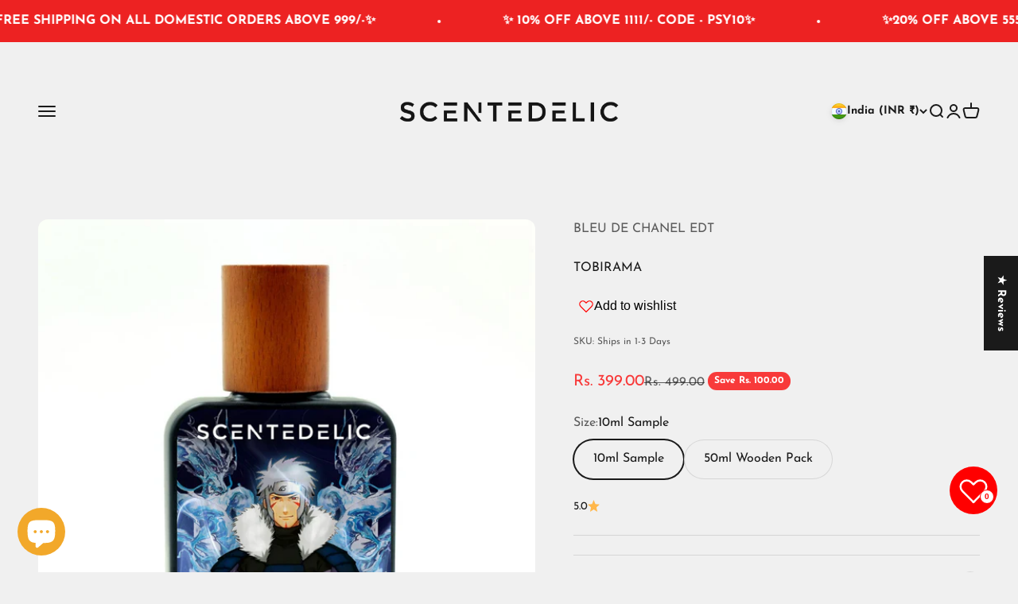

--- FILE ---
content_type: text/html; charset=utf-8
request_url: https://scentedelic.com/products/tobirama?option_values=17588359692447&section_id=template--23967547064479__main
body_size: 4845
content:
<section id="shopify-section-template--23967547064479__main" class="shopify-section shopify-section--main-product"><style>
  #shopify-section-template--23967547064479__main {
    --section-background-hash: 0;
  }

  #shopify-section-template--23967547064479__main + * {
    --previous-section-background-hash: 0;
  }</style><style>
  #shopify-section-template--23967547064479__main {
    --product-grid: auto / minmax(0, 1fr);
    --product-gallery-media-list-grid: auto / auto-flow 100%;
    --product-gallery-media-list-gap: var(--spacing-0-5);
  }

  @media screen and (max-width: 999px) {
    #shopify-section-template--23967547064479__main {
      --section-spacing-block-start: 0px;
    }
  }

  @media screen and (min-width: 1000px) {
    #shopify-section-template--23967547064479__main {--product-grid: auto / minmax(0, 1.1fr) minmax(0, 0.9fr);
      --product-gallery-media-list-grid: auto / auto-flow 100%;
      --product-gallery-media-list-gap: calc(var(--grid-gutter) / 2);
    }}

  @media screen and (min-width: 1400px) {
    #shopify-section-template--23967547064479__main {
      --product-gallery-media-list-gap: var(--grid-gutter);
    }
  }
</style><div class="section section--tight  section-blends section-full">
  <product-rerender id="product-info-7603292930207-template--23967547064479__main" observe-form="product-form-7603292930207-template--23967547064479__main" allow-partial-rerender>
    <div class="product"><product-gallery form="product-form-7603292930207-template--23967547064479__main" filtered-indexes="[]"allow-zoom="3" class="product-gallery product-gallery--mobile-dots product-gallery--desktop-carousel product-gallery--desktop-thumbnails-left product-gallery--mobile-expanded"><div class="product-gallery__ar-wrapper">
    <div class="product-gallery__media-list-wrapper"><media-carousel desktop-mode="carousel_thumbnails_left" adaptive-height initial-index="0"  id="product-gallery-7603292930207-template--23967547064479__main" class="product-gallery__media-list full-bleed scroll-area md:unbleed"><div class="product-gallery__media  snap-center" data-media-type="image" data-media-id="29289751281823" ><img src="//scentedelic.com/cdn/shop/files/Tobirama.png?v=1733931227&amp;width=1000" alt="TOBIRAMA" srcset="//scentedelic.com/cdn/shop/files/Tobirama.png?v=1733931227&amp;width=200 200w, //scentedelic.com/cdn/shop/files/Tobirama.png?v=1733931227&amp;width=300 300w, //scentedelic.com/cdn/shop/files/Tobirama.png?v=1733931227&amp;width=400 400w, //scentedelic.com/cdn/shop/files/Tobirama.png?v=1733931227&amp;width=500 500w, //scentedelic.com/cdn/shop/files/Tobirama.png?v=1733931227&amp;width=600 600w, //scentedelic.com/cdn/shop/files/Tobirama.png?v=1733931227&amp;width=700 700w, //scentedelic.com/cdn/shop/files/Tobirama.png?v=1733931227&amp;width=800 800w, //scentedelic.com/cdn/shop/files/Tobirama.png?v=1733931227&amp;width=1000 1000w" width="1000" height="1000" loading="eager" fetchpriority="high" sizes="(max-width: 740px) calc(100vw - 40px), (max-width: 999px) calc(100vw - 64px), min(730px, 40vw)" class="rounded"></div></media-carousel><div class="product-gallery__zoom ">
          <button type="button" is="product-zoom-button" class="circle-button circle-button--fill ring">
            <span class="sr-only">Zoom</span><svg role="presentation" fill="none" stroke-width="2" focusable="false" width="15" height="15" class="icon icon-image-zoom" viewBox="0 0 15 15">
        <circle cx="7.067" cy="7.067" r="6.067" stroke="currentColor"></circle>
        <path d="M11.4 11.4 14 14" stroke="currentColor" stroke-linecap="round" stroke-linejoin="round"></path>
        <path d="M7 4v6M4 7h6" stroke="currentColor"></path>
      </svg></button>
        </div></div></div></product-gallery><safe-sticky class="product-info"><div class="product-info__block-item" data-block-id="vendor" data-block-type="vendor" ><div class="product-info__vendor"><a href="/collections/vendors?q=BLEU%20DE%20CHANEL%20EDT" class=" link-faded">BLEU DE CHANEL EDT</a></div></div><div class="product-info__block-item" data-block-id="title" data-block-type="title" ><h1 class="product-info__title h2">TOBIRAMA</h1></div><div class="product-info__block-item" data-block-id="AZ2NCWWdWcUJnZyt6O__xb_wishlist_button_wishlist_Ckrebq-1" data-block-type="@app" ><div id="shopify-block-AZ2NCWWdWcUJnZyt6O__xb_wishlist_button_wishlist_Ckrebq" class="shopify-block shopify-app-block">
<xb-wishlist-button
  xb-product-id='7603292930207'
  xb-variant-id='62630639304863'
  xb-title='"TOBIRAMA"'
  xb-handle='tobirama'
  xb-price='399.00'
  xb-count='2'
></xb-wishlist-button>


</div></div><div class="product-info__block-item" data-block-id="a6aff55a-0119-4d95-aa5e-1e98b2ff0bf1" data-block-type="sku" ></div><div class="product-info__block-item" data-block-id="badges" data-block-type="badges" ></div><div class="product-info__block-item" data-block-id="price" data-block-type="price" ><div class="product-info__price">
              <div class="rating-with-text"><price-list class="price-list price-list--lg "><sale-price class="text-lg">
      <span class="sr-only">Sale price</span>Rs. 999.00</sale-price></price-list><div class="product-info__badge-list"><sold-out-badge class="badge badge--sold-out">Sold out</sold-out-badge></div></div></div></div><div class="product-info__block-item" data-block-id="AQUxCZFM0THdsbjhwc__wishlist_plus_wishlist_pdp_button_7G6Xxf-1" data-block-type="@app" ><div id="shopify-block-AQUxCZFM0THdsbjhwc__wishlist_plus_wishlist_pdp_button_7G6Xxf" class="shopify-block shopify-app-block">

<script>
  window.swymATWButtonConfig = {
    'AddToWishlistButtonText': "Add to Wishlist",
    'AddedToWishlistButtonText': "Added to Wishlist",
    'ATWButtonIcon': "heart",
    'AddToWishlistButtonColor': "#000000",
    'AddedToWishlistButtonColor': "#222222",
    'ATWButtonTextColor': "#fff",
    'ATWDisplayButtonText': true,
    'ATWButtonBorderRadius': 0,
    'ATWButtonBorderThickness': 0,
    'ATWButtonIconThickness': "1.7",
    'shopifyExtensionType': "appblock",
    'ATWCustomIcon': "",
    'ATWVerticalOffset': 0,
    'ATWFullWidth': true,
    'ATWAlignButton': "center",
    'ATWCustomCSS': ``,
    'ATWButtonPosition': 'default',
    'ATWEnableHoverCustomization': false
  }
</script>

<style>
  .atw-button-add {
    background: #000000;
  }

  .custom-hover-enabled.atw-button-add:hover {
    background: #000000;
  }

  .atw-button-added {
    background: #222222;
  }

  .custom-hover-enabled.atw-button-added:hover {
    background: #222222;
  }

 .atw-button {
    border: 0px solid #000;
    border-radius: 0px;
  }

  .custom-hover-enabled.atw-button:hover {
    border: 0px solid #000;
    border-radius: 0px;
  }

  .custom-hover-enabled.atw-button:hover svg,
  .custom-hover-enabled.atw-button:hover svg path {
    fill: #fff;
  }

  .atw-button span {
    color: #fff;
  }

  .custom-hover-enabled.atw-button:hover span {
    color: #fff;
  }

  .swym-atw-button-container {
    transform: translateY(0px);
  }
</style>

<script>
  (function() {
    let addToWishlistBtnHeartbeatData = '';
    try {
      addToWishlistBtnHeartbeatData = JSON.parse(addToWishlistBtnHeartbeatData) || {};
    } catch (e) {
      addToWishlistBtnHeartbeatData = {}; 
    }
    const themeId = window?.Shopify?.theme?.id;
    const isDesignMode = !!window.swymDesignMode;

    if (!window.SwymCallbacks) {
      window.SwymCallbacks = [];
    }

    window.SwymCallbacks.push((swat) => {
      if (!swat) {
        return;
      }

      const triggerHeartbeat = swat?.ExtensionHealth?.triggerExtensionHeartbeat;
      if (typeof triggerHeartbeat !== "function") return;

      const lastHeartbeat = isDesignMode ? addToWishlistBtnHeartbeatData?.editor : addToWishlistBtnHeartbeatData?.[themeId];
      const themeContext = isDesignMode ? 'editor' : themeId;

      const extensionData = {
        extensionName: "add-to-wishlist-pdp-button", 
        extensionType: "app-block", 
        metadata: {}, 
        themeId: themeContext, 
        extensionSource: "default"
      };

      /** Stop heartbeat
      triggerHeartbeat(extensionData, lastHeartbeat);
      */
    });
  })(); // IIFE to prevent polluting global scope
</script>

<!-- BEGIN app snippet: swymPdpButton --><div id="swym-atw-button-container" 
  class="swym-atw-button-container 
        align-center
        
         
        default-position " 
  >
  <button id="swym-atw-pdp-button" 
      aria-label="Add to wishlist"
      class="atw-button atw-button-loading atw-button-add-color atw-button-add
        full-width
        show-btn-text
        ">
    
      <svg xmlns="http://www.w3.org/2000/svg" id="swym-atw-pdp-button-icon" class="atw-button-icon">
      </svg>
    
    <span id="swym-atw-pdp-button-text" class="atw-button-text"></span>
    <div id="swym-atw-animated-loader-wrapper" class="swym-atw-animated-loader-wrapper">
      <div id="swym-atw-animated-loader">
      </div>
    </div>
  </button>
</div>
<!-- END app snippet --></div></div><div class="product-info__block-item" data-block-id="variant_picker" data-block-type="variant-picker" ><div class="product-info__variant-picker"><variant-picker class="variant-picker" section-id="template--23967547064479__main" handle="tobirama" form-id="product-form-7603292930207-template--23967547064479__main" update-url><script data-variant type="application/json">{"id":62630639304863,"title":"30ml Tester","option1":"30ml Tester","option2":null,"option3":null,"sku":null,"requires_shipping":true,"taxable":true,"featured_image":null,"available":false,"name":"TOBIRAMA - 30ml Tester","public_title":"30ml Tester","options":["30ml Tester"],"price":99900,"weight":100,"compare_at_price":49900,"inventory_management":"shopify","barcode":"","requires_selling_plan":false,"selling_plan_allocations":[]}</script>

      <fieldset class="variant-picker__option">
        <div class="variant-picker__option-info">
          <div class="h-stack gap-2">
            <legend class="text-subdued">Size:</legend>
            <span>30ml Tester</span>
          </div></div><div >
            <div class="variant-picker__option-values wrap gap-2">
              <input class="sr-only" type="radio" name="product-form-7603292930207-template--23967547064479__main-option1" id="option-value-1-template--23967547064479__main-product-form-7603292930207-template--23967547064479__main-option1-17567069372575" value="17567069372575" form="product-form-7603292930207-template--23967547064479__main"    data-option-position="1" ><label class="block-swatch  " for="option-value-1-template--23967547064479__main-product-form-7603292930207-template--23967547064479__main-option1-17567069372575"><span>10ml Sample</span>
    </label><input class="sr-only" type="radio" name="product-form-7603292930207-template--23967547064479__main-option1" id="option-value-2-template--23967547064479__main-product-form-7603292930207-template--23967547064479__main-option1-17588359692447" value="17588359692447" form="product-form-7603292930207-template--23967547064479__main" checked="checked"   data-option-position="1" ><label class="block-swatch is-disabled " for="option-value-2-template--23967547064479__main-product-form-7603292930207-template--23967547064479__main-option1-17588359692447"><span>30ml Tester</span>
    </label><input class="sr-only" type="radio" name="product-form-7603292930207-template--23967547064479__main-option1" id="option-value-3-template--23967547064479__main-product-form-7603292930207-template--23967547064479__main-option1-17588359725215" value="17588359725215" form="product-form-7603292930207-template--23967547064479__main"  disabled  data-option-position="1" ><label class="block-swatch is-disabled " for="option-value-3-template--23967547064479__main-product-form-7603292930207-template--23967547064479__main-option1-17588359725215"><span>50ml Tester</span>
    </label><input class="sr-only" type="radio" name="product-form-7603292930207-template--23967547064479__main-option1" id="option-value-4-template--23967547064479__main-product-form-7603292930207-template--23967547064479__main-option1-17588359757983" value="17588359757983" form="product-form-7603292930207-template--23967547064479__main"    data-option-position="1" ><label class="block-swatch  " for="option-value-4-template--23967547064479__main-product-form-7603292930207-template--23967547064479__main-option1-17588359757983"><span>50ml Wooden Pack</span>
    </label><input class="sr-only" type="radio" name="product-form-7603292930207-template--23967547064479__main-option1" id="option-value-5-template--23967547064479__main-product-form-7603292930207-template--23967547064479__main-option1-17588359790751" value="17588359790751" form="product-form-7603292930207-template--23967547064479__main"  disabled  data-option-position="1" ><label class="block-swatch is-disabled " for="option-value-5-template--23967547064479__main-product-form-7603292930207-template--23967547064479__main-option1-17588359790751"><span>100ml Tester</span>
    </label>
            </div>
          </div></fieldset></variant-picker></div></div><div class="product-info__block-item" data-block-id="rating" data-block-type="rating" ><div class="product-info__rating"><a href="#shopify-product-reviews" class="rating " title="5 reviews" ><span class="text-sm">5.0</span><div class="rating__stars" role="img" aria-label="5.0 out of 5.0 stars"><svg role="presentation" fill="none" focusable="false" width="12" height="12" class="rating__star icon icon-rating-star" viewBox="0 0 15 15">
        <path d="M7.5 0L9.58587 5.2731L15 5.72949L10.875 9.44483L12.1353 15L7.5 12.0231L2.86475 15L4.125 9.44483L0 5.72949L5.41414 5.2731L7.5 0Z" fill="currentColor"></path>
      </svg></div>
  </a></div></div><div class="product-info__block-item" data-block-id="payment_terms" data-block-type="payment-terms" ><payment-terms class="product-info__payment-terms"><form method="post" action="/cart/add" id="product-form-7603292930207-template--23967547064479__main-product-installment-form" accept-charset="UTF-8" class="shopify-product-form" enctype="multipart/form-data"><input type="hidden" name="form_type" value="product" /><input type="hidden" name="utf8" value="✓" /><input type="hidden" name="id" value="62630639304863"><input type="hidden" name="product-id" value="7603292930207" /><input type="hidden" name="section-id" value="template--23967547064479__main" /></form></payment-terms></div><div class="product-info__block-item" data-block-id="separator" data-block-type="separator" ><hr class="product-info__separator"></div><div class="product-info__block-item" data-block-id="description" data-block-type="description" ><details  class="product-info__accordion accordion  group" aria-expanded="false" is="accordion-disclosure"  >
  <summary><div class="accordion__toggle bold"><div class="text-with-icon"><span >Description</span>
        </div><span class="circle-chevron group-hover:colors group-expanded:colors group-expanded:rotate"><svg role="presentation" focusable="false" width="8" height="6" class="icon icon-chevron-bottom-small" viewBox="0 0 8 6">
        <path d="m1 1.5 3 3 3-3" fill="none" stroke="currentColor" stroke-width="1.5"></path>
      </svg></span>
    </div>
  </summary>

  <div class="accordion__content"><div class="prose"><p>COVER OF <strong>BDC EDT</strong></p>
  <p> </p>
  <p><span>Top notes - Grapefruit, Mint Lemon, Pink Pepper</span></p>
  <p><span>Middle notes - Ginger, Jasmine Nutmeg, Iso E Super</span></p>
  <p><span>Base notes - Incense, Patchouli, Labdanum Vetiver, Cedar, White Musk Sandalwood.</span></p></div></div>
</details></div><div class="product-info__block-item" data-block-id="quantity_selector" data-block-type="quantity-selector" ><div class="product-info__quantity-selector">
              <div class="form-control">
                <label for="product-form-7603292930207-template--23967547064479__main-quantity" class="block-label text-subdued">Quantity:</label>

                <quantity-selector class="quantity-selector">
                  <button type="button" class="quantity-selector__button" aria-label="Decrease quantity"><svg role="presentation" focusable="false" width="10" height="2" class="icon icon-minus" viewBox="0 0 10 2">
        <path d="M0 0H10V2H0V0Z" fill="currentColor"></path>
      </svg></button>
                  <input id="product-form-7603292930207-template--23967547064479__main-quantity" type="number" is="quantity-input" inputmode="numeric" class="quantity-selector__input" name="quantity" form="product-form-7603292930207-template--23967547064479__main" value="1" step="1" min="1"  autocomplete="off">
                  <button type="button" class="quantity-selector__button" aria-label="Increase quantity"><svg role="presentation" focusable="false" stroke-width="2" width="10" height="10" class="icon icon-plus" viewBox="0 0 12 12">
        <path d="M6 0V12" fill="none" stroke="currentColor"></path>
        <path d="M0 6L12 6" fill="none" stroke="currentColor"></path>
      </svg></button>
                </quantity-selector>
              </div></div></div><div class="product-info__block-item" data-block-id="buy_buttons" data-block-type="buy-buttons" ><div class="product-info__buy-buttons"><form method="post" action="/cart/add" id="product-form-7603292930207-template--23967547064479__main" accept-charset="UTF-8" class="shopify-product-form" enctype="multipart/form-data" is="product-form"><input type="hidden" name="form_type" value="product" /><input type="hidden" name="utf8" value="✓" /><input type="hidden" disabled name="id" value="62630639304863"><div class="v-stack gap-4"><buy-buttons class="buy-buttons buy-buttons--multiple" template="" form="product-form-7603292930207-template--23967547064479__main">
<button type="submit" class="button button--xl button--subdued"
  
  
  disabled
  
  
  
  
  is="custom-button"
 >Sold out</button><div data-shopify="payment-button" class="shopify-payment-button"> <shopify-accelerated-checkout recommended="null" fallback="{&quot;supports_subs&quot;:true,&quot;supports_def_opts&quot;:true,&quot;name&quot;:&quot;buy_it_now&quot;,&quot;wallet_params&quot;:{}}" access-token="618a82085580c0686445deaf074e496e" buyer-country="IN" buyer-locale="en" buyer-currency="INR" variant-params="[{&quot;id&quot;:62621820911775,&quot;requiresShipping&quot;:true},{&quot;id&quot;:62630639304863,&quot;requiresShipping&quot;:true},{&quot;id&quot;:62630639337631,&quot;requiresShipping&quot;:true},{&quot;id&quot;:62630639370399,&quot;requiresShipping&quot;:true},{&quot;id&quot;:62630639403167,&quot;requiresShipping&quot;:true}]" shop-id="58007978143" enabled-flags="[&quot;ae0f5bf6&quot;]" disabled > <div class="shopify-payment-button__button" role="button" disabled aria-hidden="true" style="background-color: transparent; border: none"> <div class="shopify-payment-button__skeleton">&nbsp;</div> </div> </shopify-accelerated-checkout> <small id="shopify-buyer-consent" class="hidden" aria-hidden="true" data-consent-type="subscription"> This item is a recurring or deferred purchase. By continuing, I agree to the <span id="shopify-subscription-policy-button">cancellation policy</span> and authorize you to charge my payment method at the prices, frequency and dates listed on this page until my order is fulfilled or I cancel, if permitted. </small> </div><style>
          #product-form-7603292930207-template--23967547064479__main .shopify-payment-button {display: none;}
        </style></buy-buttons>
  </div><input type="hidden" name="product-id" value="7603292930207" /><input type="hidden" name="section-id" value="template--23967547064479__main" /></form></div></div><div class="product-info__block-item" data-block-id="4e70c745-ef45-4eea-9f23-3e09cac37e25" data-block-type="product-variations" ></div></safe-sticky></div>
  </product-rerender>
</div><product-rerender id="product-form-7603292930207-template--23967547064479__main-sticky-bar" observe-form="product-form-7603292930207-template--23967547064479__main"></product-rerender><template id="quick-buy-content"><product-rerender id="quick-buy-modal-content" observe-form="quick-buy-form-7603292930207-template--23967547064479__main">
    <div class="quick-buy-drawer__variant text-start h-stack gap-6" slot="header"><variant-media widths="80,160" form="quick-buy-form-7603292930207-template--23967547064479__main"><img src="//scentedelic.com/cdn/shop/files/Tobirama.png?v=1733931227&amp;width=1000" alt="TOBIRAMA" srcset="//scentedelic.com/cdn/shop/files/Tobirama.png?v=1733931227&amp;width=80 80w, //scentedelic.com/cdn/shop/files/Tobirama.png?v=1733931227&amp;width=160 160w" width="1000" height="1000" loading="lazy" sizes="80px" class="quick-buy-drawer__media rounded-xs"></variant-media><div class="v-stack gap-0.5">
        <a href="/products/tobirama" class="bold justify-self-start">TOBIRAMA</a><price-list class="price-list  "><sale-price class="text-subdued">
      <span class="sr-only">Sale price</span>Rs. 999.00</sale-price></price-list></div>
    </div>

    <div class="quick-buy-drawer__info"><div id="shopify-block-AZ2NCWWdWcUJnZyt6O__xb_wishlist_button_wishlist_Ckrebq-1" class="shopify-block shopify-app-block">
<xb-wishlist-button
  xb-product-id='7603292930207'
  xb-variant-id='62630639304863'
  xb-title='"TOBIRAMA"'
  xb-handle='tobirama'
  xb-price='399.00'
  xb-count='2'
></xb-wishlist-button>


</div><div id="shopify-block-AQUxCZFM0THdsbjhwc__wishlist_plus_wishlist_pdp_button_7G6Xxf-1" class="shopify-block shopify-app-block">

<script>
  window.swymATWButtonConfig = {
    'AddToWishlistButtonText': "Add to Wishlist",
    'AddedToWishlistButtonText': "Added to Wishlist",
    'ATWButtonIcon': "heart",
    'AddToWishlistButtonColor': "#000000",
    'AddedToWishlistButtonColor': "#222222",
    'ATWButtonTextColor': "#fff",
    'ATWDisplayButtonText': true,
    'ATWButtonBorderRadius': 0,
    'ATWButtonBorderThickness': 0,
    'ATWButtonIconThickness': "1.7",
    'shopifyExtensionType': "appblock",
    'ATWCustomIcon': "",
    'ATWVerticalOffset': 0,
    'ATWFullWidth': true,
    'ATWAlignButton': "center",
    'ATWCustomCSS': ``,
    'ATWButtonPosition': 'default',
    'ATWEnableHoverCustomization': false
  }
</script>

<style>
  .atw-button-add {
    background: #000000;
  }

  .custom-hover-enabled.atw-button-add:hover {
    background: #000000;
  }

  .atw-button-added {
    background: #222222;
  }

  .custom-hover-enabled.atw-button-added:hover {
    background: #222222;
  }

 .atw-button {
    border: 0px solid #000;
    border-radius: 0px;
  }

  .custom-hover-enabled.atw-button:hover {
    border: 0px solid #000;
    border-radius: 0px;
  }

  .custom-hover-enabled.atw-button:hover svg,
  .custom-hover-enabled.atw-button:hover svg path {
    fill: #fff;
  }

  .atw-button span {
    color: #fff;
  }

  .custom-hover-enabled.atw-button:hover span {
    color: #fff;
  }

  .swym-atw-button-container {
    transform: translateY(0px);
  }
</style>

<script>
  (function() {
    let addToWishlistBtnHeartbeatData = '';
    try {
      addToWishlistBtnHeartbeatData = JSON.parse(addToWishlistBtnHeartbeatData) || {};
    } catch (e) {
      addToWishlistBtnHeartbeatData = {}; 
    }
    const themeId = window?.Shopify?.theme?.id;
    const isDesignMode = !!window.swymDesignMode;

    if (!window.SwymCallbacks) {
      window.SwymCallbacks = [];
    }

    window.SwymCallbacks.push((swat) => {
      if (!swat) {
        return;
      }

      const triggerHeartbeat = swat?.ExtensionHealth?.triggerExtensionHeartbeat;
      if (typeof triggerHeartbeat !== "function") return;

      const lastHeartbeat = isDesignMode ? addToWishlistBtnHeartbeatData?.editor : addToWishlistBtnHeartbeatData?.[themeId];
      const themeContext = isDesignMode ? 'editor' : themeId;

      const extensionData = {
        extensionName: "add-to-wishlist-pdp-button", 
        extensionType: "app-block", 
        metadata: {}, 
        themeId: themeContext, 
        extensionSource: "default"
      };

      /** Stop heartbeat
      triggerHeartbeat(extensionData, lastHeartbeat);
      */
    });
  })(); // IIFE to prevent polluting global scope
</script>

<!-- BEGIN app snippet: swymPdpButton --><div id="swym-atw-button-container" 
  class="swym-atw-button-container 
        align-center
        
         
        default-position " 
  >
  <button id="swym-atw-pdp-button" 
      aria-label="Add to wishlist"
      class="atw-button atw-button-loading atw-button-add-color atw-button-add
        full-width
        show-btn-text
        ">
    
      <svg xmlns="http://www.w3.org/2000/svg" id="swym-atw-pdp-button-icon" class="atw-button-icon">
      </svg>
    
    <span id="swym-atw-pdp-button-text" class="atw-button-text"></span>
    <div id="swym-atw-animated-loader-wrapper" class="swym-atw-animated-loader-wrapper">
      <div id="swym-atw-animated-loader">
      </div>
    </div>
  </button>
</div>
<!-- END app snippet --></div><variant-picker class="variant-picker" section-id="template--23967547064479__main" handle="tobirama" form-id="quick-buy-form-7603292930207-template--23967547064479__main" ><script data-variant type="application/json">{"id":62630639304863,"title":"30ml Tester","option1":"30ml Tester","option2":null,"option3":null,"sku":null,"requires_shipping":true,"taxable":true,"featured_image":null,"available":false,"name":"TOBIRAMA - 30ml Tester","public_title":"30ml Tester","options":["30ml Tester"],"price":99900,"weight":100,"compare_at_price":49900,"inventory_management":"shopify","barcode":"","requires_selling_plan":false,"selling_plan_allocations":[]}</script>

      <fieldset class="variant-picker__option">
        <div class="variant-picker__option-info">
          <div class="h-stack gap-2">
            <legend class="text-subdued">Size:</legend>
            <span>30ml Tester</span>
          </div></div><div >
            <div class="variant-picker__option-values wrap gap-2">
              <input class="sr-only" type="radio" name="quick-buy-form-7603292930207-template--23967547064479__main-option1" id="option-value-1-template--23967547064479__main-quick-buy-form-7603292930207-template--23967547064479__main-option1-17567069372575" value="17567069372575" form="quick-buy-form-7603292930207-template--23967547064479__main"    data-option-position="1" ><label class="block-swatch  " for="option-value-1-template--23967547064479__main-quick-buy-form-7603292930207-template--23967547064479__main-option1-17567069372575"><span>10ml Sample</span>
    </label><input class="sr-only" type="radio" name="quick-buy-form-7603292930207-template--23967547064479__main-option1" id="option-value-2-template--23967547064479__main-quick-buy-form-7603292930207-template--23967547064479__main-option1-17588359692447" value="17588359692447" form="quick-buy-form-7603292930207-template--23967547064479__main" checked="checked"   data-option-position="1" ><label class="block-swatch is-disabled " for="option-value-2-template--23967547064479__main-quick-buy-form-7603292930207-template--23967547064479__main-option1-17588359692447"><span>30ml Tester</span>
    </label><input class="sr-only" type="radio" name="quick-buy-form-7603292930207-template--23967547064479__main-option1" id="option-value-3-template--23967547064479__main-quick-buy-form-7603292930207-template--23967547064479__main-option1-17588359725215" value="17588359725215" form="quick-buy-form-7603292930207-template--23967547064479__main"  disabled  data-option-position="1" ><label class="block-swatch is-disabled " for="option-value-3-template--23967547064479__main-quick-buy-form-7603292930207-template--23967547064479__main-option1-17588359725215"><span>50ml Tester</span>
    </label><input class="sr-only" type="radio" name="quick-buy-form-7603292930207-template--23967547064479__main-option1" id="option-value-4-template--23967547064479__main-quick-buy-form-7603292930207-template--23967547064479__main-option1-17588359757983" value="17588359757983" form="quick-buy-form-7603292930207-template--23967547064479__main"    data-option-position="1" ><label class="block-swatch  " for="option-value-4-template--23967547064479__main-quick-buy-form-7603292930207-template--23967547064479__main-option1-17588359757983"><span>50ml Wooden Pack</span>
    </label><input class="sr-only" type="radio" name="quick-buy-form-7603292930207-template--23967547064479__main-option1" id="option-value-5-template--23967547064479__main-quick-buy-form-7603292930207-template--23967547064479__main-option1-17588359790751" value="17588359790751" form="quick-buy-form-7603292930207-template--23967547064479__main"  disabled  data-option-position="1" ><label class="block-swatch is-disabled " for="option-value-5-template--23967547064479__main-quick-buy-form-7603292930207-template--23967547064479__main-option1-17588359790751"><span>100ml Tester</span>
    </label>
            </div>
          </div></fieldset></variant-picker><form method="post" action="/cart/add" id="quick-buy-form-7603292930207-template--23967547064479__main" accept-charset="UTF-8" class="shopify-product-form" enctype="multipart/form-data" is="product-form"><input type="hidden" name="form_type" value="product" /><input type="hidden" name="utf8" value="✓" /><input type="hidden" disabled name="id" value="62630639304863"><div class="v-stack gap-4"><buy-buttons class="buy-buttons buy-buttons--multiple" template="" form="quick-buy-form-7603292930207-template--23967547064479__main">
<button type="submit" class="button button--lg button--subdued"
  
  
  disabled
  
  
  
  
  is="custom-button"
 >Sold out</button><div data-shopify="payment-button" class="shopify-payment-button"> <shopify-accelerated-checkout recommended="null" fallback="{&quot;supports_subs&quot;:true,&quot;supports_def_opts&quot;:true,&quot;name&quot;:&quot;buy_it_now&quot;,&quot;wallet_params&quot;:{}}" access-token="618a82085580c0686445deaf074e496e" buyer-country="IN" buyer-locale="en" buyer-currency="INR" variant-params="[{&quot;id&quot;:62621820911775,&quot;requiresShipping&quot;:true},{&quot;id&quot;:62630639304863,&quot;requiresShipping&quot;:true},{&quot;id&quot;:62630639337631,&quot;requiresShipping&quot;:true},{&quot;id&quot;:62630639370399,&quot;requiresShipping&quot;:true},{&quot;id&quot;:62630639403167,&quot;requiresShipping&quot;:true}]" shop-id="58007978143" enabled-flags="[&quot;ae0f5bf6&quot;]" disabled > <div class="shopify-payment-button__button" role="button" disabled aria-hidden="true" style="background-color: transparent; border: none"> <div class="shopify-payment-button__skeleton">&nbsp;</div> </div> </shopify-accelerated-checkout> <small id="shopify-buyer-consent" class="hidden" aria-hidden="true" data-consent-type="subscription"> This item is a recurring or deferred purchase. By continuing, I agree to the <span id="shopify-subscription-policy-button">cancellation policy</span> and authorize you to charge my payment method at the prices, frequency and dates listed on this page until my order is fulfilled or I cancel, if permitted. </small> </div><style>
          #quick-buy-form-7603292930207-template--23967547064479__main .shopify-payment-button {display: none;}
        </style></buy-buttons>
  </div><input type="hidden" name="product-id" value="7603292930207" /><input type="hidden" name="section-id" value="template--23967547064479__main" /></form></div>
  </product-rerender>
</template></section>

--- FILE ---
content_type: text/html; charset=utf-8
request_url: https://scentedelic.com/products/tobirama?option_values=17588359725215&section_id=template--23967547064479__main
body_size: 4137
content:
<section id="shopify-section-template--23967547064479__main" class="shopify-section shopify-section--main-product"><style>
  #shopify-section-template--23967547064479__main {
    --section-background-hash: 0;
  }

  #shopify-section-template--23967547064479__main + * {
    --previous-section-background-hash: 0;
  }</style><style>
  #shopify-section-template--23967547064479__main {
    --product-grid: auto / minmax(0, 1fr);
    --product-gallery-media-list-grid: auto / auto-flow 100%;
    --product-gallery-media-list-gap: var(--spacing-0-5);
  }

  @media screen and (max-width: 999px) {
    #shopify-section-template--23967547064479__main {
      --section-spacing-block-start: 0px;
    }
  }

  @media screen and (min-width: 1000px) {
    #shopify-section-template--23967547064479__main {--product-grid: auto / minmax(0, 1.1fr) minmax(0, 0.9fr);
      --product-gallery-media-list-grid: auto / auto-flow 100%;
      --product-gallery-media-list-gap: calc(var(--grid-gutter) / 2);
    }}

  @media screen and (min-width: 1400px) {
    #shopify-section-template--23967547064479__main {
      --product-gallery-media-list-gap: var(--grid-gutter);
    }
  }
</style><div class="section section--tight  section-blends section-full">
  <product-rerender id="product-info-7603292930207-template--23967547064479__main" observe-form="product-form-7603292930207-template--23967547064479__main" allow-partial-rerender>
    <div class="product"><product-gallery form="product-form-7603292930207-template--23967547064479__main" filtered-indexes="[]"allow-zoom="3" class="product-gallery product-gallery--mobile-dots product-gallery--desktop-carousel product-gallery--desktop-thumbnails-left product-gallery--mobile-expanded"><div class="product-gallery__ar-wrapper">
    <div class="product-gallery__media-list-wrapper"><media-carousel desktop-mode="carousel_thumbnails_left" adaptive-height initial-index="0"  id="product-gallery-7603292930207-template--23967547064479__main" class="product-gallery__media-list full-bleed scroll-area md:unbleed"><div class="product-gallery__media  snap-center" data-media-type="image" data-media-id="29289751281823" ><img src="//scentedelic.com/cdn/shop/files/Tobirama.png?v=1733931227&amp;width=1000" alt="TOBIRAMA" srcset="//scentedelic.com/cdn/shop/files/Tobirama.png?v=1733931227&amp;width=200 200w, //scentedelic.com/cdn/shop/files/Tobirama.png?v=1733931227&amp;width=300 300w, //scentedelic.com/cdn/shop/files/Tobirama.png?v=1733931227&amp;width=400 400w, //scentedelic.com/cdn/shop/files/Tobirama.png?v=1733931227&amp;width=500 500w, //scentedelic.com/cdn/shop/files/Tobirama.png?v=1733931227&amp;width=600 600w, //scentedelic.com/cdn/shop/files/Tobirama.png?v=1733931227&amp;width=700 700w, //scentedelic.com/cdn/shop/files/Tobirama.png?v=1733931227&amp;width=800 800w, //scentedelic.com/cdn/shop/files/Tobirama.png?v=1733931227&amp;width=1000 1000w" width="1000" height="1000" loading="eager" fetchpriority="high" sizes="(max-width: 740px) calc(100vw - 40px), (max-width: 999px) calc(100vw - 64px), min(730px, 40vw)" class="rounded"></div></media-carousel><div class="product-gallery__zoom ">
          <button type="button" is="product-zoom-button" class="circle-button circle-button--fill ring">
            <span class="sr-only">Zoom</span><svg role="presentation" fill="none" stroke-width="2" focusable="false" width="15" height="15" class="icon icon-image-zoom" viewBox="0 0 15 15">
        <circle cx="7.067" cy="7.067" r="6.067" stroke="currentColor"></circle>
        <path d="M11.4 11.4 14 14" stroke="currentColor" stroke-linecap="round" stroke-linejoin="round"></path>
        <path d="M7 4v6M4 7h6" stroke="currentColor"></path>
      </svg></button>
        </div></div></div></product-gallery><safe-sticky class="product-info"><div class="product-info__block-item" data-block-id="vendor" data-block-type="vendor" ><div class="product-info__vendor"><a href="/collections/vendors?q=BLEU%20DE%20CHANEL%20EDT" class=" link-faded">BLEU DE CHANEL EDT</a></div></div><div class="product-info__block-item" data-block-id="title" data-block-type="title" ><h1 class="product-info__title h2">TOBIRAMA</h1></div><div class="product-info__block-item" data-block-id="AZ2NCWWdWcUJnZyt6O__xb_wishlist_button_wishlist_Ckrebq-1" data-block-type="@app" ><div id="shopify-block-AZ2NCWWdWcUJnZyt6O__xb_wishlist_button_wishlist_Ckrebq" class="shopify-block shopify-app-block">
<xb-wishlist-button
  xb-product-id='7603292930207'
  xb-variant-id='62630639337631'
  xb-title='"TOBIRAMA"'
  xb-handle='tobirama'
  xb-price='399.00'
  xb-count='2'
></xb-wishlist-button>


</div></div><div class="product-info__block-item" data-block-id="a6aff55a-0119-4d95-aa5e-1e98b2ff0bf1" data-block-type="sku" ></div><div class="product-info__block-item" data-block-id="badges" data-block-type="badges" ></div><div class="product-info__block-item" data-block-id="price" data-block-type="price" ><div class="product-info__price">
              <div class="rating-with-text"><price-list class="price-list price-list--lg "><sale-price class="text-lg">
      <span class="sr-only">Sale price</span>Rs. 1,699.00</sale-price></price-list><div class="product-info__badge-list"><sold-out-badge class="badge badge--sold-out">Sold out</sold-out-badge></div></div></div></div><div class="product-info__block-item" data-block-id="AQUxCZFM0THdsbjhwc__wishlist_plus_wishlist_pdp_button_7G6Xxf-1" data-block-type="@app" ><div id="shopify-block-AQUxCZFM0THdsbjhwc__wishlist_plus_wishlist_pdp_button_7G6Xxf" class="shopify-block shopify-app-block">

<script>
  window.swymATWButtonConfig = {
    'AddToWishlistButtonText': "Add to Wishlist",
    'AddedToWishlistButtonText': "Added to Wishlist",
    'ATWButtonIcon': "heart",
    'AddToWishlistButtonColor': "#000000",
    'AddedToWishlistButtonColor': "#222222",
    'ATWButtonTextColor': "#fff",
    'ATWDisplayButtonText': true,
    'ATWButtonBorderRadius': 0,
    'ATWButtonBorderThickness': 0,
    'ATWButtonIconThickness': "1.7",
    'shopifyExtensionType': "appblock",
    'ATWCustomIcon': "",
    'ATWVerticalOffset': 0,
    'ATWFullWidth': true,
    'ATWAlignButton': "center",
    'ATWCustomCSS': ``,
    'ATWButtonPosition': 'default',
    'ATWEnableHoverCustomization': false
  }
</script>

<style>
  .atw-button-add {
    background: #000000;
  }

  .custom-hover-enabled.atw-button-add:hover {
    background: #000000;
  }

  .atw-button-added {
    background: #222222;
  }

  .custom-hover-enabled.atw-button-added:hover {
    background: #222222;
  }

 .atw-button {
    border: 0px solid #000;
    border-radius: 0px;
  }

  .custom-hover-enabled.atw-button:hover {
    border: 0px solid #000;
    border-radius: 0px;
  }

  .custom-hover-enabled.atw-button:hover svg,
  .custom-hover-enabled.atw-button:hover svg path {
    fill: #fff;
  }

  .atw-button span {
    color: #fff;
  }

  .custom-hover-enabled.atw-button:hover span {
    color: #fff;
  }

  .swym-atw-button-container {
    transform: translateY(0px);
  }
</style>

<script>
  (function() {
    let addToWishlistBtnHeartbeatData = '';
    try {
      addToWishlistBtnHeartbeatData = JSON.parse(addToWishlistBtnHeartbeatData) || {};
    } catch (e) {
      addToWishlistBtnHeartbeatData = {}; 
    }
    const themeId = window?.Shopify?.theme?.id;
    const isDesignMode = !!window.swymDesignMode;

    if (!window.SwymCallbacks) {
      window.SwymCallbacks = [];
    }

    window.SwymCallbacks.push((swat) => {
      if (!swat) {
        return;
      }

      const triggerHeartbeat = swat?.ExtensionHealth?.triggerExtensionHeartbeat;
      if (typeof triggerHeartbeat !== "function") return;

      const lastHeartbeat = isDesignMode ? addToWishlistBtnHeartbeatData?.editor : addToWishlistBtnHeartbeatData?.[themeId];
      const themeContext = isDesignMode ? 'editor' : themeId;

      const extensionData = {
        extensionName: "add-to-wishlist-pdp-button", 
        extensionType: "app-block", 
        metadata: {}, 
        themeId: themeContext, 
        extensionSource: "default"
      };

      /** Stop heartbeat
      triggerHeartbeat(extensionData, lastHeartbeat);
      */
    });
  })(); // IIFE to prevent polluting global scope
</script>

<!-- BEGIN app snippet: swymPdpButton --><div id="swym-atw-button-container" 
  class="swym-atw-button-container 
        align-center
        
         
        default-position " 
  >
  <button id="swym-atw-pdp-button" 
      aria-label="Add to wishlist"
      class="atw-button atw-button-loading atw-button-add-color atw-button-add
        full-width
        show-btn-text
        ">
    
      <svg xmlns="http://www.w3.org/2000/svg" id="swym-atw-pdp-button-icon" class="atw-button-icon">
      </svg>
    
    <span id="swym-atw-pdp-button-text" class="atw-button-text"></span>
    <div id="swym-atw-animated-loader-wrapper" class="swym-atw-animated-loader-wrapper">
      <div id="swym-atw-animated-loader">
      </div>
    </div>
  </button>
</div>
<!-- END app snippet --></div></div><div class="product-info__block-item" data-block-id="variant_picker" data-block-type="variant-picker" ><div class="product-info__variant-picker"><variant-picker class="variant-picker" section-id="template--23967547064479__main" handle="tobirama" form-id="product-form-7603292930207-template--23967547064479__main" update-url><script data-variant type="application/json">{"id":62630639337631,"title":"50ml Tester","option1":"50ml Tester","option2":null,"option3":null,"sku":null,"requires_shipping":true,"taxable":true,"featured_image":null,"available":false,"name":"TOBIRAMA - 50ml Tester","public_title":"50ml Tester","options":["50ml Tester"],"price":169900,"weight":100,"compare_at_price":49900,"inventory_management":"shopify","barcode":"","requires_selling_plan":false,"selling_plan_allocations":[]}</script>

      <fieldset class="variant-picker__option">
        <div class="variant-picker__option-info">
          <div class="h-stack gap-2">
            <legend class="text-subdued">Size:</legend>
            <span>50ml Tester</span>
          </div></div><div >
            <div class="variant-picker__option-values wrap gap-2">
              <input class="sr-only" type="radio" name="product-form-7603292930207-template--23967547064479__main-option1" id="option-value-1-template--23967547064479__main-product-form-7603292930207-template--23967547064479__main-option1-17567069372575" value="17567069372575" form="product-form-7603292930207-template--23967547064479__main"    data-option-position="1" ><label class="block-swatch  " for="option-value-1-template--23967547064479__main-product-form-7603292930207-template--23967547064479__main-option1-17567069372575"><span>10ml Sample</span>
    </label><input class="sr-only" type="radio" name="product-form-7603292930207-template--23967547064479__main-option1" id="option-value-2-template--23967547064479__main-product-form-7603292930207-template--23967547064479__main-option1-17588359692447" value="17588359692447" form="product-form-7603292930207-template--23967547064479__main"  disabled  data-option-position="1" ><label class="block-swatch is-disabled " for="option-value-2-template--23967547064479__main-product-form-7603292930207-template--23967547064479__main-option1-17588359692447"><span>30ml Tester</span>
    </label><input class="sr-only" type="radio" name="product-form-7603292930207-template--23967547064479__main-option1" id="option-value-3-template--23967547064479__main-product-form-7603292930207-template--23967547064479__main-option1-17588359725215" value="17588359725215" form="product-form-7603292930207-template--23967547064479__main" checked="checked"   data-option-position="1" ><label class="block-swatch is-disabled " for="option-value-3-template--23967547064479__main-product-form-7603292930207-template--23967547064479__main-option1-17588359725215"><span>50ml Tester</span>
    </label><input class="sr-only" type="radio" name="product-form-7603292930207-template--23967547064479__main-option1" id="option-value-4-template--23967547064479__main-product-form-7603292930207-template--23967547064479__main-option1-17588359757983" value="17588359757983" form="product-form-7603292930207-template--23967547064479__main"    data-option-position="1" ><label class="block-swatch  " for="option-value-4-template--23967547064479__main-product-form-7603292930207-template--23967547064479__main-option1-17588359757983"><span>50ml Wooden Pack</span>
    </label><input class="sr-only" type="radio" name="product-form-7603292930207-template--23967547064479__main-option1" id="option-value-5-template--23967547064479__main-product-form-7603292930207-template--23967547064479__main-option1-17588359790751" value="17588359790751" form="product-form-7603292930207-template--23967547064479__main"  disabled  data-option-position="1" ><label class="block-swatch is-disabled " for="option-value-5-template--23967547064479__main-product-form-7603292930207-template--23967547064479__main-option1-17588359790751"><span>100ml Tester</span>
    </label>
            </div>
          </div></fieldset></variant-picker></div></div><div class="product-info__block-item" data-block-id="rating" data-block-type="rating" ><div class="product-info__rating"><a href="#shopify-product-reviews" class="rating " title="5 reviews" ><span class="text-sm">5.0</span><div class="rating__stars" role="img" aria-label="5.0 out of 5.0 stars"><svg role="presentation" fill="none" focusable="false" width="12" height="12" class="rating__star icon icon-rating-star" viewBox="0 0 15 15">
        <path d="M7.5 0L9.58587 5.2731L15 5.72949L10.875 9.44483L12.1353 15L7.5 12.0231L2.86475 15L4.125 9.44483L0 5.72949L5.41414 5.2731L7.5 0Z" fill="currentColor"></path>
      </svg></div>
  </a></div></div><div class="product-info__block-item" data-block-id="payment_terms" data-block-type="payment-terms" ><payment-terms class="product-info__payment-terms"><form method="post" action="/cart/add" id="product-form-7603292930207-template--23967547064479__main-product-installment-form" accept-charset="UTF-8" class="shopify-product-form" enctype="multipart/form-data"><input type="hidden" name="form_type" value="product" /><input type="hidden" name="utf8" value="✓" /><input type="hidden" name="id" value="62630639337631"><input type="hidden" name="product-id" value="7603292930207" /><input type="hidden" name="section-id" value="template--23967547064479__main" /></form></payment-terms></div><div class="product-info__block-item" data-block-id="separator" data-block-type="separator" ><hr class="product-info__separator"></div><div class="product-info__block-item" data-block-id="description" data-block-type="description" ><details  class="product-info__accordion accordion  group" aria-expanded="false" is="accordion-disclosure"  >
  <summary><div class="accordion__toggle bold"><div class="text-with-icon"><span >Description</span>
        </div><span class="circle-chevron group-hover:colors group-expanded:colors group-expanded:rotate"><svg role="presentation" focusable="false" width="8" height="6" class="icon icon-chevron-bottom-small" viewBox="0 0 8 6">
        <path d="m1 1.5 3 3 3-3" fill="none" stroke="currentColor" stroke-width="1.5"></path>
      </svg></span>
    </div>
  </summary>

  <div class="accordion__content"><div class="prose"><p>COVER OF <strong>BDC EDT</strong></p>
  <p> </p>
  <p><span>Top notes - Grapefruit, Mint Lemon, Pink Pepper</span></p>
  <p><span>Middle notes - Ginger, Jasmine Nutmeg, Iso E Super</span></p>
  <p><span>Base notes - Incense, Patchouli, Labdanum Vetiver, Cedar, White Musk Sandalwood.</span></p></div></div>
</details></div><div class="product-info__block-item" data-block-id="quantity_selector" data-block-type="quantity-selector" ><div class="product-info__quantity-selector">
              <div class="form-control">
                <label for="product-form-7603292930207-template--23967547064479__main-quantity" class="block-label text-subdued">Quantity:</label>

                <quantity-selector class="quantity-selector">
                  <button type="button" class="quantity-selector__button" aria-label="Decrease quantity"><svg role="presentation" focusable="false" width="10" height="2" class="icon icon-minus" viewBox="0 0 10 2">
        <path d="M0 0H10V2H0V0Z" fill="currentColor"></path>
      </svg></button>
                  <input id="product-form-7603292930207-template--23967547064479__main-quantity" type="number" is="quantity-input" inputmode="numeric" class="quantity-selector__input" name="quantity" form="product-form-7603292930207-template--23967547064479__main" value="1" step="1" min="1"  autocomplete="off">
                  <button type="button" class="quantity-selector__button" aria-label="Increase quantity"><svg role="presentation" focusable="false" stroke-width="2" width="10" height="10" class="icon icon-plus" viewBox="0 0 12 12">
        <path d="M6 0V12" fill="none" stroke="currentColor"></path>
        <path d="M0 6L12 6" fill="none" stroke="currentColor"></path>
      </svg></button>
                </quantity-selector>
              </div></div></div><div class="product-info__block-item" data-block-id="buy_buttons" data-block-type="buy-buttons" ><div class="product-info__buy-buttons"><form method="post" action="/cart/add" id="product-form-7603292930207-template--23967547064479__main" accept-charset="UTF-8" class="shopify-product-form" enctype="multipart/form-data" is="product-form"><input type="hidden" name="form_type" value="product" /><input type="hidden" name="utf8" value="✓" /><input type="hidden" disabled name="id" value="62630639337631"><div class="v-stack gap-4"><buy-buttons class="buy-buttons buy-buttons--multiple" template="" form="product-form-7603292930207-template--23967547064479__main">
<button type="submit" class="button button--xl button--subdued"
  
  
  disabled
  
  
  
  
  is="custom-button"
 >Sold out</button><div data-shopify="payment-button" class="shopify-payment-button"> <shopify-accelerated-checkout recommended="null" fallback="{&quot;supports_subs&quot;:true,&quot;supports_def_opts&quot;:true,&quot;name&quot;:&quot;buy_it_now&quot;,&quot;wallet_params&quot;:{}}" access-token="618a82085580c0686445deaf074e496e" buyer-country="IN" buyer-locale="en" buyer-currency="INR" variant-params="[{&quot;id&quot;:62621820911775,&quot;requiresShipping&quot;:true},{&quot;id&quot;:62630639304863,&quot;requiresShipping&quot;:true},{&quot;id&quot;:62630639337631,&quot;requiresShipping&quot;:true},{&quot;id&quot;:62630639370399,&quot;requiresShipping&quot;:true},{&quot;id&quot;:62630639403167,&quot;requiresShipping&quot;:true}]" shop-id="58007978143" enabled-flags="[&quot;ae0f5bf6&quot;]" disabled > <div class="shopify-payment-button__button" role="button" disabled aria-hidden="true" style="background-color: transparent; border: none"> <div class="shopify-payment-button__skeleton">&nbsp;</div> </div> </shopify-accelerated-checkout> <small id="shopify-buyer-consent" class="hidden" aria-hidden="true" data-consent-type="subscription"> This item is a recurring or deferred purchase. By continuing, I agree to the <span id="shopify-subscription-policy-button">cancellation policy</span> and authorize you to charge my payment method at the prices, frequency and dates listed on this page until my order is fulfilled or I cancel, if permitted. </small> </div><style>
          #product-form-7603292930207-template--23967547064479__main .shopify-payment-button {display: none;}
        </style></buy-buttons>
  </div><input type="hidden" name="product-id" value="7603292930207" /><input type="hidden" name="section-id" value="template--23967547064479__main" /></form></div></div><div class="product-info__block-item" data-block-id="4e70c745-ef45-4eea-9f23-3e09cac37e25" data-block-type="product-variations" ></div></safe-sticky></div>
  </product-rerender>
</div><product-rerender id="product-form-7603292930207-template--23967547064479__main-sticky-bar" observe-form="product-form-7603292930207-template--23967547064479__main"></product-rerender><template id="quick-buy-content"><product-rerender id="quick-buy-modal-content" observe-form="quick-buy-form-7603292930207-template--23967547064479__main">
    <div class="quick-buy-drawer__variant text-start h-stack gap-6" slot="header"><variant-media widths="80,160" form="quick-buy-form-7603292930207-template--23967547064479__main"><img src="//scentedelic.com/cdn/shop/files/Tobirama.png?v=1733931227&amp;width=1000" alt="TOBIRAMA" srcset="//scentedelic.com/cdn/shop/files/Tobirama.png?v=1733931227&amp;width=80 80w, //scentedelic.com/cdn/shop/files/Tobirama.png?v=1733931227&amp;width=160 160w" width="1000" height="1000" loading="lazy" sizes="80px" class="quick-buy-drawer__media rounded-xs"></variant-media><div class="v-stack gap-0.5">
        <a href="/products/tobirama" class="bold justify-self-start">TOBIRAMA</a><price-list class="price-list  "><sale-price class="text-subdued">
      <span class="sr-only">Sale price</span>Rs. 1,699.00</sale-price></price-list></div>
    </div>

    <div class="quick-buy-drawer__info"><div id="shopify-block-AZ2NCWWdWcUJnZyt6O__xb_wishlist_button_wishlist_Ckrebq-1" class="shopify-block shopify-app-block">
<xb-wishlist-button
  xb-product-id='7603292930207'
  xb-variant-id='62630639337631'
  xb-title='"TOBIRAMA"'
  xb-handle='tobirama'
  xb-price='399.00'
  xb-count='2'
></xb-wishlist-button>


</div><div id="shopify-block-AQUxCZFM0THdsbjhwc__wishlist_plus_wishlist_pdp_button_7G6Xxf-1" class="shopify-block shopify-app-block">

<script>
  window.swymATWButtonConfig = {
    'AddToWishlistButtonText': "Add to Wishlist",
    'AddedToWishlistButtonText': "Added to Wishlist",
    'ATWButtonIcon': "heart",
    'AddToWishlistButtonColor': "#000000",
    'AddedToWishlistButtonColor': "#222222",
    'ATWButtonTextColor': "#fff",
    'ATWDisplayButtonText': true,
    'ATWButtonBorderRadius': 0,
    'ATWButtonBorderThickness': 0,
    'ATWButtonIconThickness': "1.7",
    'shopifyExtensionType': "appblock",
    'ATWCustomIcon': "",
    'ATWVerticalOffset': 0,
    'ATWFullWidth': true,
    'ATWAlignButton': "center",
    'ATWCustomCSS': ``,
    'ATWButtonPosition': 'default',
    'ATWEnableHoverCustomization': false
  }
</script>

<style>
  .atw-button-add {
    background: #000000;
  }

  .custom-hover-enabled.atw-button-add:hover {
    background: #000000;
  }

  .atw-button-added {
    background: #222222;
  }

  .custom-hover-enabled.atw-button-added:hover {
    background: #222222;
  }

 .atw-button {
    border: 0px solid #000;
    border-radius: 0px;
  }

  .custom-hover-enabled.atw-button:hover {
    border: 0px solid #000;
    border-radius: 0px;
  }

  .custom-hover-enabled.atw-button:hover svg,
  .custom-hover-enabled.atw-button:hover svg path {
    fill: #fff;
  }

  .atw-button span {
    color: #fff;
  }

  .custom-hover-enabled.atw-button:hover span {
    color: #fff;
  }

  .swym-atw-button-container {
    transform: translateY(0px);
  }
</style>

<script>
  (function() {
    let addToWishlistBtnHeartbeatData = '';
    try {
      addToWishlistBtnHeartbeatData = JSON.parse(addToWishlistBtnHeartbeatData) || {};
    } catch (e) {
      addToWishlistBtnHeartbeatData = {}; 
    }
    const themeId = window?.Shopify?.theme?.id;
    const isDesignMode = !!window.swymDesignMode;

    if (!window.SwymCallbacks) {
      window.SwymCallbacks = [];
    }

    window.SwymCallbacks.push((swat) => {
      if (!swat) {
        return;
      }

      const triggerHeartbeat = swat?.ExtensionHealth?.triggerExtensionHeartbeat;
      if (typeof triggerHeartbeat !== "function") return;

      const lastHeartbeat = isDesignMode ? addToWishlistBtnHeartbeatData?.editor : addToWishlistBtnHeartbeatData?.[themeId];
      const themeContext = isDesignMode ? 'editor' : themeId;

      const extensionData = {
        extensionName: "add-to-wishlist-pdp-button", 
        extensionType: "app-block", 
        metadata: {}, 
        themeId: themeContext, 
        extensionSource: "default"
      };

      /** Stop heartbeat
      triggerHeartbeat(extensionData, lastHeartbeat);
      */
    });
  })(); // IIFE to prevent polluting global scope
</script>

<!-- BEGIN app snippet: swymPdpButton --><div id="swym-atw-button-container" 
  class="swym-atw-button-container 
        align-center
        
         
        default-position " 
  >
  <button id="swym-atw-pdp-button" 
      aria-label="Add to wishlist"
      class="atw-button atw-button-loading atw-button-add-color atw-button-add
        full-width
        show-btn-text
        ">
    
      <svg xmlns="http://www.w3.org/2000/svg" id="swym-atw-pdp-button-icon" class="atw-button-icon">
      </svg>
    
    <span id="swym-atw-pdp-button-text" class="atw-button-text"></span>
    <div id="swym-atw-animated-loader-wrapper" class="swym-atw-animated-loader-wrapper">
      <div id="swym-atw-animated-loader">
      </div>
    </div>
  </button>
</div>
<!-- END app snippet --></div><variant-picker class="variant-picker" section-id="template--23967547064479__main" handle="tobirama" form-id="quick-buy-form-7603292930207-template--23967547064479__main" ><script data-variant type="application/json">{"id":62630639337631,"title":"50ml Tester","option1":"50ml Tester","option2":null,"option3":null,"sku":null,"requires_shipping":true,"taxable":true,"featured_image":null,"available":false,"name":"TOBIRAMA - 50ml Tester","public_title":"50ml Tester","options":["50ml Tester"],"price":169900,"weight":100,"compare_at_price":49900,"inventory_management":"shopify","barcode":"","requires_selling_plan":false,"selling_plan_allocations":[]}</script>

      <fieldset class="variant-picker__option">
        <div class="variant-picker__option-info">
          <div class="h-stack gap-2">
            <legend class="text-subdued">Size:</legend>
            <span>50ml Tester</span>
          </div></div><div >
            <div class="variant-picker__option-values wrap gap-2">
              <input class="sr-only" type="radio" name="quick-buy-form-7603292930207-template--23967547064479__main-option1" id="option-value-1-template--23967547064479__main-quick-buy-form-7603292930207-template--23967547064479__main-option1-17567069372575" value="17567069372575" form="quick-buy-form-7603292930207-template--23967547064479__main"    data-option-position="1" ><label class="block-swatch  " for="option-value-1-template--23967547064479__main-quick-buy-form-7603292930207-template--23967547064479__main-option1-17567069372575"><span>10ml Sample</span>
    </label><input class="sr-only" type="radio" name="quick-buy-form-7603292930207-template--23967547064479__main-option1" id="option-value-2-template--23967547064479__main-quick-buy-form-7603292930207-template--23967547064479__main-option1-17588359692447" value="17588359692447" form="quick-buy-form-7603292930207-template--23967547064479__main"  disabled  data-option-position="1" ><label class="block-swatch is-disabled " for="option-value-2-template--23967547064479__main-quick-buy-form-7603292930207-template--23967547064479__main-option1-17588359692447"><span>30ml Tester</span>
    </label><input class="sr-only" type="radio" name="quick-buy-form-7603292930207-template--23967547064479__main-option1" id="option-value-3-template--23967547064479__main-quick-buy-form-7603292930207-template--23967547064479__main-option1-17588359725215" value="17588359725215" form="quick-buy-form-7603292930207-template--23967547064479__main" checked="checked"   data-option-position="1" ><label class="block-swatch is-disabled " for="option-value-3-template--23967547064479__main-quick-buy-form-7603292930207-template--23967547064479__main-option1-17588359725215"><span>50ml Tester</span>
    </label><input class="sr-only" type="radio" name="quick-buy-form-7603292930207-template--23967547064479__main-option1" id="option-value-4-template--23967547064479__main-quick-buy-form-7603292930207-template--23967547064479__main-option1-17588359757983" value="17588359757983" form="quick-buy-form-7603292930207-template--23967547064479__main"    data-option-position="1" ><label class="block-swatch  " for="option-value-4-template--23967547064479__main-quick-buy-form-7603292930207-template--23967547064479__main-option1-17588359757983"><span>50ml Wooden Pack</span>
    </label><input class="sr-only" type="radio" name="quick-buy-form-7603292930207-template--23967547064479__main-option1" id="option-value-5-template--23967547064479__main-quick-buy-form-7603292930207-template--23967547064479__main-option1-17588359790751" value="17588359790751" form="quick-buy-form-7603292930207-template--23967547064479__main"  disabled  data-option-position="1" ><label class="block-swatch is-disabled " for="option-value-5-template--23967547064479__main-quick-buy-form-7603292930207-template--23967547064479__main-option1-17588359790751"><span>100ml Tester</span>
    </label>
            </div>
          </div></fieldset></variant-picker><form method="post" action="/cart/add" id="quick-buy-form-7603292930207-template--23967547064479__main" accept-charset="UTF-8" class="shopify-product-form" enctype="multipart/form-data" is="product-form"><input type="hidden" name="form_type" value="product" /><input type="hidden" name="utf8" value="✓" /><input type="hidden" disabled name="id" value="62630639337631"><div class="v-stack gap-4"><buy-buttons class="buy-buttons buy-buttons--multiple" template="" form="quick-buy-form-7603292930207-template--23967547064479__main">
<button type="submit" class="button button--lg button--subdued"
  
  
  disabled
  
  
  
  
  is="custom-button"
 >Sold out</button><div data-shopify="payment-button" class="shopify-payment-button"> <shopify-accelerated-checkout recommended="null" fallback="{&quot;supports_subs&quot;:true,&quot;supports_def_opts&quot;:true,&quot;name&quot;:&quot;buy_it_now&quot;,&quot;wallet_params&quot;:{}}" access-token="618a82085580c0686445deaf074e496e" buyer-country="IN" buyer-locale="en" buyer-currency="INR" variant-params="[{&quot;id&quot;:62621820911775,&quot;requiresShipping&quot;:true},{&quot;id&quot;:62630639304863,&quot;requiresShipping&quot;:true},{&quot;id&quot;:62630639337631,&quot;requiresShipping&quot;:true},{&quot;id&quot;:62630639370399,&quot;requiresShipping&quot;:true},{&quot;id&quot;:62630639403167,&quot;requiresShipping&quot;:true}]" shop-id="58007978143" enabled-flags="[&quot;ae0f5bf6&quot;]" disabled > <div class="shopify-payment-button__button" role="button" disabled aria-hidden="true" style="background-color: transparent; border: none"> <div class="shopify-payment-button__skeleton">&nbsp;</div> </div> </shopify-accelerated-checkout> <small id="shopify-buyer-consent" class="hidden" aria-hidden="true" data-consent-type="subscription"> This item is a recurring or deferred purchase. By continuing, I agree to the <span id="shopify-subscription-policy-button">cancellation policy</span> and authorize you to charge my payment method at the prices, frequency and dates listed on this page until my order is fulfilled or I cancel, if permitted. </small> </div><style>
          #quick-buy-form-7603292930207-template--23967547064479__main .shopify-payment-button {display: none;}
        </style></buy-buttons>
  </div><input type="hidden" name="product-id" value="7603292930207" /><input type="hidden" name="section-id" value="template--23967547064479__main" /></form></div>
  </product-rerender>
</template></section>

--- FILE ---
content_type: text/html; charset=utf-8
request_url: https://scentedelic.com/products/tobirama?option_values=17588359757983&section_id=template--23967547064479__main
body_size: 4214
content:
<section id="shopify-section-template--23967547064479__main" class="shopify-section shopify-section--main-product"><style>
  #shopify-section-template--23967547064479__main {
    --section-background-hash: 0;
  }

  #shopify-section-template--23967547064479__main + * {
    --previous-section-background-hash: 0;
  }</style><style>
  #shopify-section-template--23967547064479__main {
    --product-grid: auto / minmax(0, 1fr);
    --product-gallery-media-list-grid: auto / auto-flow 100%;
    --product-gallery-media-list-gap: var(--spacing-0-5);
  }

  @media screen and (max-width: 999px) {
    #shopify-section-template--23967547064479__main {
      --section-spacing-block-start: 0px;
    }
  }

  @media screen and (min-width: 1000px) {
    #shopify-section-template--23967547064479__main {--product-grid: auto / minmax(0, 1.1fr) minmax(0, 0.9fr);
      --product-gallery-media-list-grid: auto / auto-flow 100%;
      --product-gallery-media-list-gap: calc(var(--grid-gutter) / 2);
    }}

  @media screen and (min-width: 1400px) {
    #shopify-section-template--23967547064479__main {
      --product-gallery-media-list-gap: var(--grid-gutter);
    }
  }
</style><div class="section section--tight  section-blends section-full">
  <product-rerender id="product-info-7603292930207-template--23967547064479__main" observe-form="product-form-7603292930207-template--23967547064479__main" allow-partial-rerender>
    <div class="product"><product-gallery form="product-form-7603292930207-template--23967547064479__main" filtered-indexes="[]"allow-zoom="3" class="product-gallery product-gallery--mobile-dots product-gallery--desktop-carousel product-gallery--desktop-thumbnails-left product-gallery--mobile-expanded"><div class="product-gallery__ar-wrapper">
    <div class="product-gallery__media-list-wrapper"><media-carousel desktop-mode="carousel_thumbnails_left" adaptive-height initial-index="0"  id="product-gallery-7603292930207-template--23967547064479__main" class="product-gallery__media-list full-bleed scroll-area md:unbleed"><div class="product-gallery__media  snap-center" data-media-type="image" data-media-id="29289751281823" ><img src="//scentedelic.com/cdn/shop/files/Tobirama.png?v=1733931227&amp;width=1000" alt="TOBIRAMA" srcset="//scentedelic.com/cdn/shop/files/Tobirama.png?v=1733931227&amp;width=200 200w, //scentedelic.com/cdn/shop/files/Tobirama.png?v=1733931227&amp;width=300 300w, //scentedelic.com/cdn/shop/files/Tobirama.png?v=1733931227&amp;width=400 400w, //scentedelic.com/cdn/shop/files/Tobirama.png?v=1733931227&amp;width=500 500w, //scentedelic.com/cdn/shop/files/Tobirama.png?v=1733931227&amp;width=600 600w, //scentedelic.com/cdn/shop/files/Tobirama.png?v=1733931227&amp;width=700 700w, //scentedelic.com/cdn/shop/files/Tobirama.png?v=1733931227&amp;width=800 800w, //scentedelic.com/cdn/shop/files/Tobirama.png?v=1733931227&amp;width=1000 1000w" width="1000" height="1000" loading="eager" fetchpriority="high" sizes="(max-width: 740px) calc(100vw - 40px), (max-width: 999px) calc(100vw - 64px), min(730px, 40vw)" class="rounded"></div></media-carousel><div class="product-gallery__zoom ">
          <button type="button" is="product-zoom-button" class="circle-button circle-button--fill ring">
            <span class="sr-only">Zoom</span><svg role="presentation" fill="none" stroke-width="2" focusable="false" width="15" height="15" class="icon icon-image-zoom" viewBox="0 0 15 15">
        <circle cx="7.067" cy="7.067" r="6.067" stroke="currentColor"></circle>
        <path d="M11.4 11.4 14 14" stroke="currentColor" stroke-linecap="round" stroke-linejoin="round"></path>
        <path d="M7 4v6M4 7h6" stroke="currentColor"></path>
      </svg></button>
        </div></div></div></product-gallery><safe-sticky class="product-info"><div class="product-info__block-item" data-block-id="vendor" data-block-type="vendor" ><div class="product-info__vendor"><a href="/collections/vendors?q=BLEU%20DE%20CHANEL%20EDT" class=" link-faded">BLEU DE CHANEL EDT</a></div></div><div class="product-info__block-item" data-block-id="title" data-block-type="title" ><h1 class="product-info__title h2">TOBIRAMA</h1></div><div class="product-info__block-item" data-block-id="AZ2NCWWdWcUJnZyt6O__xb_wishlist_button_wishlist_Ckrebq-1" data-block-type="@app" ><div id="shopify-block-AZ2NCWWdWcUJnZyt6O__xb_wishlist_button_wishlist_Ckrebq" class="shopify-block shopify-app-block">
<xb-wishlist-button
  xb-product-id='7603292930207'
  xb-variant-id='62630639370399'
  xb-title='"TOBIRAMA"'
  xb-handle='tobirama'
  xb-price='399.00'
  xb-count='2'
></xb-wishlist-button>


</div></div><div class="product-info__block-item" data-block-id="a6aff55a-0119-4d95-aa5e-1e98b2ff0bf1" data-block-type="sku" ></div><div class="product-info__block-item" data-block-id="badges" data-block-type="badges" ></div><div class="product-info__block-item" data-block-id="price" data-block-type="price" ><div class="product-info__price">
              <div class="rating-with-text"><price-list class="price-list price-list--lg "><sale-price class="text-lg">
      <span class="sr-only">Sale price</span>Rs. 1,799.00</sale-price></price-list></div></div></div><div class="product-info__block-item" data-block-id="AQUxCZFM0THdsbjhwc__wishlist_plus_wishlist_pdp_button_7G6Xxf-1" data-block-type="@app" ><div id="shopify-block-AQUxCZFM0THdsbjhwc__wishlist_plus_wishlist_pdp_button_7G6Xxf" class="shopify-block shopify-app-block">

<script>
  window.swymATWButtonConfig = {
    'AddToWishlistButtonText': "Add to Wishlist",
    'AddedToWishlistButtonText': "Added to Wishlist",
    'ATWButtonIcon': "heart",
    'AddToWishlistButtonColor': "#000000",
    'AddedToWishlistButtonColor': "#222222",
    'ATWButtonTextColor': "#fff",
    'ATWDisplayButtonText': true,
    'ATWButtonBorderRadius': 0,
    'ATWButtonBorderThickness': 0,
    'ATWButtonIconThickness': "1.7",
    'shopifyExtensionType': "appblock",
    'ATWCustomIcon': "",
    'ATWVerticalOffset': 0,
    'ATWFullWidth': true,
    'ATWAlignButton': "center",
    'ATWCustomCSS': ``,
    'ATWButtonPosition': 'default',
    'ATWEnableHoverCustomization': false
  }
</script>

<style>
  .atw-button-add {
    background: #000000;
  }

  .custom-hover-enabled.atw-button-add:hover {
    background: #000000;
  }

  .atw-button-added {
    background: #222222;
  }

  .custom-hover-enabled.atw-button-added:hover {
    background: #222222;
  }

 .atw-button {
    border: 0px solid #000;
    border-radius: 0px;
  }

  .custom-hover-enabled.atw-button:hover {
    border: 0px solid #000;
    border-radius: 0px;
  }

  .custom-hover-enabled.atw-button:hover svg,
  .custom-hover-enabled.atw-button:hover svg path {
    fill: #fff;
  }

  .atw-button span {
    color: #fff;
  }

  .custom-hover-enabled.atw-button:hover span {
    color: #fff;
  }

  .swym-atw-button-container {
    transform: translateY(0px);
  }
</style>

<script>
  (function() {
    let addToWishlistBtnHeartbeatData = '';
    try {
      addToWishlistBtnHeartbeatData = JSON.parse(addToWishlistBtnHeartbeatData) || {};
    } catch (e) {
      addToWishlistBtnHeartbeatData = {}; 
    }
    const themeId = window?.Shopify?.theme?.id;
    const isDesignMode = !!window.swymDesignMode;

    if (!window.SwymCallbacks) {
      window.SwymCallbacks = [];
    }

    window.SwymCallbacks.push((swat) => {
      if (!swat) {
        return;
      }

      const triggerHeartbeat = swat?.ExtensionHealth?.triggerExtensionHeartbeat;
      if (typeof triggerHeartbeat !== "function") return;

      const lastHeartbeat = isDesignMode ? addToWishlistBtnHeartbeatData?.editor : addToWishlistBtnHeartbeatData?.[themeId];
      const themeContext = isDesignMode ? 'editor' : themeId;

      const extensionData = {
        extensionName: "add-to-wishlist-pdp-button", 
        extensionType: "app-block", 
        metadata: {}, 
        themeId: themeContext, 
        extensionSource: "default"
      };

      /** Stop heartbeat
      triggerHeartbeat(extensionData, lastHeartbeat);
      */
    });
  })(); // IIFE to prevent polluting global scope
</script>

<!-- BEGIN app snippet: swymPdpButton --><div id="swym-atw-button-container" 
  class="swym-atw-button-container 
        align-center
        
         
        default-position " 
  >
  <button id="swym-atw-pdp-button" 
      aria-label="Add to wishlist"
      class="atw-button atw-button-loading atw-button-add-color atw-button-add
        full-width
        show-btn-text
        ">
    
      <svg xmlns="http://www.w3.org/2000/svg" id="swym-atw-pdp-button-icon" class="atw-button-icon">
      </svg>
    
    <span id="swym-atw-pdp-button-text" class="atw-button-text"></span>
    <div id="swym-atw-animated-loader-wrapper" class="swym-atw-animated-loader-wrapper">
      <div id="swym-atw-animated-loader">
      </div>
    </div>
  </button>
</div>
<!-- END app snippet --></div></div><div class="product-info__block-item" data-block-id="variant_picker" data-block-type="variant-picker" ><div class="product-info__variant-picker"><variant-picker class="variant-picker" section-id="template--23967547064479__main" handle="tobirama" form-id="product-form-7603292930207-template--23967547064479__main" update-url><script data-variant type="application/json">{"id":62630639370399,"title":"50ml Wooden Pack","option1":"50ml Wooden Pack","option2":null,"option3":null,"sku":null,"requires_shipping":true,"taxable":true,"featured_image":null,"available":true,"name":"TOBIRAMA - 50ml Wooden Pack","public_title":"50ml Wooden Pack","options":["50ml Wooden Pack"],"price":179900,"weight":100,"compare_at_price":49900,"inventory_management":"shopify","barcode":"","requires_selling_plan":false,"selling_plan_allocations":[]}</script>

      <fieldset class="variant-picker__option">
        <div class="variant-picker__option-info">
          <div class="h-stack gap-2">
            <legend class="text-subdued">Size:</legend>
            <span>50ml Wooden Pack</span>
          </div></div><div >
            <div class="variant-picker__option-values wrap gap-2">
              <input class="sr-only" type="radio" name="product-form-7603292930207-template--23967547064479__main-option1" id="option-value-1-template--23967547064479__main-product-form-7603292930207-template--23967547064479__main-option1-17567069372575" value="17567069372575" form="product-form-7603292930207-template--23967547064479__main"    data-option-position="1" ><label class="block-swatch  " for="option-value-1-template--23967547064479__main-product-form-7603292930207-template--23967547064479__main-option1-17567069372575"><span>10ml Sample</span>
    </label><input class="sr-only" type="radio" name="product-form-7603292930207-template--23967547064479__main-option1" id="option-value-2-template--23967547064479__main-product-form-7603292930207-template--23967547064479__main-option1-17588359692447" value="17588359692447" form="product-form-7603292930207-template--23967547064479__main"  disabled  data-option-position="1" ><label class="block-swatch is-disabled " for="option-value-2-template--23967547064479__main-product-form-7603292930207-template--23967547064479__main-option1-17588359692447"><span>30ml Tester</span>
    </label><input class="sr-only" type="radio" name="product-form-7603292930207-template--23967547064479__main-option1" id="option-value-3-template--23967547064479__main-product-form-7603292930207-template--23967547064479__main-option1-17588359725215" value="17588359725215" form="product-form-7603292930207-template--23967547064479__main"  disabled  data-option-position="1" ><label class="block-swatch is-disabled " for="option-value-3-template--23967547064479__main-product-form-7603292930207-template--23967547064479__main-option1-17588359725215"><span>50ml Tester</span>
    </label><input class="sr-only" type="radio" name="product-form-7603292930207-template--23967547064479__main-option1" id="option-value-4-template--23967547064479__main-product-form-7603292930207-template--23967547064479__main-option1-17588359757983" value="17588359757983" form="product-form-7603292930207-template--23967547064479__main" checked="checked"   data-option-position="1" ><label class="block-swatch  " for="option-value-4-template--23967547064479__main-product-form-7603292930207-template--23967547064479__main-option1-17588359757983"><span>50ml Wooden Pack</span>
    </label><input class="sr-only" type="radio" name="product-form-7603292930207-template--23967547064479__main-option1" id="option-value-5-template--23967547064479__main-product-form-7603292930207-template--23967547064479__main-option1-17588359790751" value="17588359790751" form="product-form-7603292930207-template--23967547064479__main"  disabled  data-option-position="1" ><label class="block-swatch is-disabled " for="option-value-5-template--23967547064479__main-product-form-7603292930207-template--23967547064479__main-option1-17588359790751"><span>100ml Tester</span>
    </label>
            </div>
          </div></fieldset></variant-picker></div></div><div class="product-info__block-item" data-block-id="rating" data-block-type="rating" ><div class="product-info__rating"><a href="#shopify-product-reviews" class="rating " title="5 reviews" ><span class="text-sm">5.0</span><div class="rating__stars" role="img" aria-label="5.0 out of 5.0 stars"><svg role="presentation" fill="none" focusable="false" width="12" height="12" class="rating__star icon icon-rating-star" viewBox="0 0 15 15">
        <path d="M7.5 0L9.58587 5.2731L15 5.72949L10.875 9.44483L12.1353 15L7.5 12.0231L2.86475 15L4.125 9.44483L0 5.72949L5.41414 5.2731L7.5 0Z" fill="currentColor"></path>
      </svg></div>
  </a></div></div><div class="product-info__block-item" data-block-id="payment_terms" data-block-type="payment-terms" ><payment-terms class="product-info__payment-terms"><form method="post" action="/cart/add" id="product-form-7603292930207-template--23967547064479__main-product-installment-form" accept-charset="UTF-8" class="shopify-product-form" enctype="multipart/form-data"><input type="hidden" name="form_type" value="product" /><input type="hidden" name="utf8" value="✓" /><input type="hidden" name="id" value="62630639370399"><input type="hidden" name="product-id" value="7603292930207" /><input type="hidden" name="section-id" value="template--23967547064479__main" /></form></payment-terms></div><div class="product-info__block-item" data-block-id="separator" data-block-type="separator" ><hr class="product-info__separator"></div><div class="product-info__block-item" data-block-id="description" data-block-type="description" ><details  class="product-info__accordion accordion  group" aria-expanded="false" is="accordion-disclosure"  >
  <summary><div class="accordion__toggle bold"><div class="text-with-icon"><span >Description</span>
        </div><span class="circle-chevron group-hover:colors group-expanded:colors group-expanded:rotate"><svg role="presentation" focusable="false" width="8" height="6" class="icon icon-chevron-bottom-small" viewBox="0 0 8 6">
        <path d="m1 1.5 3 3 3-3" fill="none" stroke="currentColor" stroke-width="1.5"></path>
      </svg></span>
    </div>
  </summary>

  <div class="accordion__content"><div class="prose"><p>COVER OF <strong>BDC EDT</strong></p>
  <p> </p>
  <p><span>Top notes - Grapefruit, Mint Lemon, Pink Pepper</span></p>
  <p><span>Middle notes - Ginger, Jasmine Nutmeg, Iso E Super</span></p>
  <p><span>Base notes - Incense, Patchouli, Labdanum Vetiver, Cedar, White Musk Sandalwood.</span></p></div></div>
</details></div><div class="product-info__block-item" data-block-id="quantity_selector" data-block-type="quantity-selector" ><div class="product-info__quantity-selector">
              <div class="form-control">
                <label for="product-form-7603292930207-template--23967547064479__main-quantity" class="block-label text-subdued">Quantity:</label>

                <quantity-selector class="quantity-selector">
                  <button type="button" class="quantity-selector__button" aria-label="Decrease quantity"><svg role="presentation" focusable="false" width="10" height="2" class="icon icon-minus" viewBox="0 0 10 2">
        <path d="M0 0H10V2H0V0Z" fill="currentColor"></path>
      </svg></button>
                  <input id="product-form-7603292930207-template--23967547064479__main-quantity" type="number" is="quantity-input" inputmode="numeric" class="quantity-selector__input" name="quantity" form="product-form-7603292930207-template--23967547064479__main" value="1" step="1" min="1"  autocomplete="off">
                  <button type="button" class="quantity-selector__button" aria-label="Increase quantity"><svg role="presentation" focusable="false" stroke-width="2" width="10" height="10" class="icon icon-plus" viewBox="0 0 12 12">
        <path d="M6 0V12" fill="none" stroke="currentColor"></path>
        <path d="M0 6L12 6" fill="none" stroke="currentColor"></path>
      </svg></button>
                </quantity-selector>
              </div></div></div><div class="product-info__block-item" data-block-id="buy_buttons" data-block-type="buy-buttons" ><div class="product-info__buy-buttons"><form method="post" action="/cart/add" id="product-form-7603292930207-template--23967547064479__main" accept-charset="UTF-8" class="shopify-product-form" enctype="multipart/form-data" is="product-form"><input type="hidden" name="form_type" value="product" /><input type="hidden" name="utf8" value="✓" /><input type="hidden" disabled name="id" value="62630639370399"><div class="v-stack gap-4"><buy-buttons class="buy-buttons buy-buttons--multiple" template="" form="product-form-7603292930207-template--23967547064479__main">
<button type="submit" class="button button--xl button--secondary"
  
  
  
  
  
  
  
  is="custom-button"
 >Add to cart</button><div data-shopify="payment-button" class="shopify-payment-button"> <shopify-accelerated-checkout recommended="null" fallback="{&quot;supports_subs&quot;:true,&quot;supports_def_opts&quot;:true,&quot;name&quot;:&quot;buy_it_now&quot;,&quot;wallet_params&quot;:{}}" access-token="618a82085580c0686445deaf074e496e" buyer-country="IN" buyer-locale="en" buyer-currency="INR" variant-params="[{&quot;id&quot;:62621820911775,&quot;requiresShipping&quot;:true},{&quot;id&quot;:62630639304863,&quot;requiresShipping&quot;:true},{&quot;id&quot;:62630639337631,&quot;requiresShipping&quot;:true},{&quot;id&quot;:62630639370399,&quot;requiresShipping&quot;:true},{&quot;id&quot;:62630639403167,&quot;requiresShipping&quot;:true}]" shop-id="58007978143" enabled-flags="[&quot;ae0f5bf6&quot;]" > <div class="shopify-payment-button__button" role="button" disabled aria-hidden="true" style="background-color: transparent; border: none"> <div class="shopify-payment-button__skeleton">&nbsp;</div> </div> </shopify-accelerated-checkout> <small id="shopify-buyer-consent" class="hidden" aria-hidden="true" data-consent-type="subscription"> This item is a recurring or deferred purchase. By continuing, I agree to the <span id="shopify-subscription-policy-button">cancellation policy</span> and authorize you to charge my payment method at the prices, frequency and dates listed on this page until my order is fulfilled or I cancel, if permitted. </small> </div><style>
          #product-form-7603292930207-template--23967547064479__main .shopify-payment-button {}
        </style></buy-buttons>
  </div><input type="hidden" name="product-id" value="7603292930207" /><input type="hidden" name="section-id" value="template--23967547064479__main" /></form></div></div><div class="product-info__block-item" data-block-id="4e70c745-ef45-4eea-9f23-3e09cac37e25" data-block-type="product-variations" ></div></safe-sticky></div>
  </product-rerender>
</div><product-rerender id="product-form-7603292930207-template--23967547064479__main-sticky-bar" observe-form="product-form-7603292930207-template--23967547064479__main"><product-quick-add form="product-form-7603292930207-template--23967547064479__main" class="product-quick-add"><buy-buttons template="" form="product-form-7603292930207-template--23967547064479__main" class="sm:hidden">
<button type="submit" class="button button--lg button--secondary w-full"
  
  
  
  
  form="product-form-7603292930207-template--23967547064479__main"
  
  
  is="custom-button"
 >Add to cart</button></buy-buttons><div class="product-quick-add__variant  hidden sm:grid"><variant-media widths="80,160" form="product-form-7603292930207-template--23967547064479__main"><img src="//scentedelic.com/cdn/shop/files/Tobirama.png?v=1733931227&amp;width=1000" alt="TOBIRAMA" srcset="//scentedelic.com/cdn/shop/files/Tobirama.png?v=1733931227&amp;width=80 80w, //scentedelic.com/cdn/shop/files/Tobirama.png?v=1733931227&amp;width=160 160w" width="1000" height="1000" loading="lazy" sizes="80px" class="rounded-xs"></variant-media><div class="v-stack gap-0.5"><a href="/collections/vendors?q=BLEU%20DE%20CHANEL%20EDT" class="text-xs link-faded">BLEU DE CHANEL EDT</a><a href="/products/tobirama" class="bold truncate-text">TOBIRAMA</a><price-list class="price-list  "><sale-price class="text-subdued">
      <span class="sr-only">Sale price</span>Rs. 1,799.00</sale-price></price-list></div>

          <buy-buttons template="" form="product-form-7603292930207-template--23967547064479__main" force-secondary-button>
<button type="submit" class="button button--secondary"
  
  
  
  
  form="product-form-7603292930207-template--23967547064479__main"
  
  
  is="custom-button"
 >Add to cart</button></buy-buttons>
        </div>
      </product-quick-add></product-rerender><template id="quick-buy-content"><product-rerender id="quick-buy-modal-content" observe-form="quick-buy-form-7603292930207-template--23967547064479__main">
    <div class="quick-buy-drawer__variant text-start h-stack gap-6" slot="header"><variant-media widths="80,160" form="quick-buy-form-7603292930207-template--23967547064479__main"><img src="//scentedelic.com/cdn/shop/files/Tobirama.png?v=1733931227&amp;width=1000" alt="TOBIRAMA" srcset="//scentedelic.com/cdn/shop/files/Tobirama.png?v=1733931227&amp;width=80 80w, //scentedelic.com/cdn/shop/files/Tobirama.png?v=1733931227&amp;width=160 160w" width="1000" height="1000" loading="lazy" sizes="80px" class="quick-buy-drawer__media rounded-xs"></variant-media><div class="v-stack gap-0.5">
        <a href="/products/tobirama" class="bold justify-self-start">TOBIRAMA</a><price-list class="price-list  "><sale-price class="text-subdued">
      <span class="sr-only">Sale price</span>Rs. 1,799.00</sale-price></price-list></div>
    </div>

    <div class="quick-buy-drawer__info"><div id="shopify-block-AZ2NCWWdWcUJnZyt6O__xb_wishlist_button_wishlist_Ckrebq-1" class="shopify-block shopify-app-block">
<xb-wishlist-button
  xb-product-id='7603292930207'
  xb-variant-id='62630639370399'
  xb-title='"TOBIRAMA"'
  xb-handle='tobirama'
  xb-price='399.00'
  xb-count='2'
></xb-wishlist-button>


</div><div id="shopify-block-AQUxCZFM0THdsbjhwc__wishlist_plus_wishlist_pdp_button_7G6Xxf-1" class="shopify-block shopify-app-block">

<script>
  window.swymATWButtonConfig = {
    'AddToWishlistButtonText': "Add to Wishlist",
    'AddedToWishlistButtonText': "Added to Wishlist",
    'ATWButtonIcon': "heart",
    'AddToWishlistButtonColor': "#000000",
    'AddedToWishlistButtonColor': "#222222",
    'ATWButtonTextColor': "#fff",
    'ATWDisplayButtonText': true,
    'ATWButtonBorderRadius': 0,
    'ATWButtonBorderThickness': 0,
    'ATWButtonIconThickness': "1.7",
    'shopifyExtensionType': "appblock",
    'ATWCustomIcon': "",
    'ATWVerticalOffset': 0,
    'ATWFullWidth': true,
    'ATWAlignButton': "center",
    'ATWCustomCSS': ``,
    'ATWButtonPosition': 'default',
    'ATWEnableHoverCustomization': false
  }
</script>

<style>
  .atw-button-add {
    background: #000000;
  }

  .custom-hover-enabled.atw-button-add:hover {
    background: #000000;
  }

  .atw-button-added {
    background: #222222;
  }

  .custom-hover-enabled.atw-button-added:hover {
    background: #222222;
  }

 .atw-button {
    border: 0px solid #000;
    border-radius: 0px;
  }

  .custom-hover-enabled.atw-button:hover {
    border: 0px solid #000;
    border-radius: 0px;
  }

  .custom-hover-enabled.atw-button:hover svg,
  .custom-hover-enabled.atw-button:hover svg path {
    fill: #fff;
  }

  .atw-button span {
    color: #fff;
  }

  .custom-hover-enabled.atw-button:hover span {
    color: #fff;
  }

  .swym-atw-button-container {
    transform: translateY(0px);
  }
</style>

<script>
  (function() {
    let addToWishlistBtnHeartbeatData = '';
    try {
      addToWishlistBtnHeartbeatData = JSON.parse(addToWishlistBtnHeartbeatData) || {};
    } catch (e) {
      addToWishlistBtnHeartbeatData = {}; 
    }
    const themeId = window?.Shopify?.theme?.id;
    const isDesignMode = !!window.swymDesignMode;

    if (!window.SwymCallbacks) {
      window.SwymCallbacks = [];
    }

    window.SwymCallbacks.push((swat) => {
      if (!swat) {
        return;
      }

      const triggerHeartbeat = swat?.ExtensionHealth?.triggerExtensionHeartbeat;
      if (typeof triggerHeartbeat !== "function") return;

      const lastHeartbeat = isDesignMode ? addToWishlistBtnHeartbeatData?.editor : addToWishlistBtnHeartbeatData?.[themeId];
      const themeContext = isDesignMode ? 'editor' : themeId;

      const extensionData = {
        extensionName: "add-to-wishlist-pdp-button", 
        extensionType: "app-block", 
        metadata: {}, 
        themeId: themeContext, 
        extensionSource: "default"
      };

      /** Stop heartbeat
      triggerHeartbeat(extensionData, lastHeartbeat);
      */
    });
  })(); // IIFE to prevent polluting global scope
</script>

<!-- BEGIN app snippet: swymPdpButton --><div id="swym-atw-button-container" 
  class="swym-atw-button-container 
        align-center
        
         
        default-position " 
  >
  <button id="swym-atw-pdp-button" 
      aria-label="Add to wishlist"
      class="atw-button atw-button-loading atw-button-add-color atw-button-add
        full-width
        show-btn-text
        ">
    
      <svg xmlns="http://www.w3.org/2000/svg" id="swym-atw-pdp-button-icon" class="atw-button-icon">
      </svg>
    
    <span id="swym-atw-pdp-button-text" class="atw-button-text"></span>
    <div id="swym-atw-animated-loader-wrapper" class="swym-atw-animated-loader-wrapper">
      <div id="swym-atw-animated-loader">
      </div>
    </div>
  </button>
</div>
<!-- END app snippet --></div><variant-picker class="variant-picker" section-id="template--23967547064479__main" handle="tobirama" form-id="quick-buy-form-7603292930207-template--23967547064479__main" ><script data-variant type="application/json">{"id":62630639370399,"title":"50ml Wooden Pack","option1":"50ml Wooden Pack","option2":null,"option3":null,"sku":null,"requires_shipping":true,"taxable":true,"featured_image":null,"available":true,"name":"TOBIRAMA - 50ml Wooden Pack","public_title":"50ml Wooden Pack","options":["50ml Wooden Pack"],"price":179900,"weight":100,"compare_at_price":49900,"inventory_management":"shopify","barcode":"","requires_selling_plan":false,"selling_plan_allocations":[]}</script>

      <fieldset class="variant-picker__option">
        <div class="variant-picker__option-info">
          <div class="h-stack gap-2">
            <legend class="text-subdued">Size:</legend>
            <span>50ml Wooden Pack</span>
          </div></div><div >
            <div class="variant-picker__option-values wrap gap-2">
              <input class="sr-only" type="radio" name="quick-buy-form-7603292930207-template--23967547064479__main-option1" id="option-value-1-template--23967547064479__main-quick-buy-form-7603292930207-template--23967547064479__main-option1-17567069372575" value="17567069372575" form="quick-buy-form-7603292930207-template--23967547064479__main"    data-option-position="1" ><label class="block-swatch  " for="option-value-1-template--23967547064479__main-quick-buy-form-7603292930207-template--23967547064479__main-option1-17567069372575"><span>10ml Sample</span>
    </label><input class="sr-only" type="radio" name="quick-buy-form-7603292930207-template--23967547064479__main-option1" id="option-value-2-template--23967547064479__main-quick-buy-form-7603292930207-template--23967547064479__main-option1-17588359692447" value="17588359692447" form="quick-buy-form-7603292930207-template--23967547064479__main"  disabled  data-option-position="1" ><label class="block-swatch is-disabled " for="option-value-2-template--23967547064479__main-quick-buy-form-7603292930207-template--23967547064479__main-option1-17588359692447"><span>30ml Tester</span>
    </label><input class="sr-only" type="radio" name="quick-buy-form-7603292930207-template--23967547064479__main-option1" id="option-value-3-template--23967547064479__main-quick-buy-form-7603292930207-template--23967547064479__main-option1-17588359725215" value="17588359725215" form="quick-buy-form-7603292930207-template--23967547064479__main"  disabled  data-option-position="1" ><label class="block-swatch is-disabled " for="option-value-3-template--23967547064479__main-quick-buy-form-7603292930207-template--23967547064479__main-option1-17588359725215"><span>50ml Tester</span>
    </label><input class="sr-only" type="radio" name="quick-buy-form-7603292930207-template--23967547064479__main-option1" id="option-value-4-template--23967547064479__main-quick-buy-form-7603292930207-template--23967547064479__main-option1-17588359757983" value="17588359757983" form="quick-buy-form-7603292930207-template--23967547064479__main" checked="checked"   data-option-position="1" ><label class="block-swatch  " for="option-value-4-template--23967547064479__main-quick-buy-form-7603292930207-template--23967547064479__main-option1-17588359757983"><span>50ml Wooden Pack</span>
    </label><input class="sr-only" type="radio" name="quick-buy-form-7603292930207-template--23967547064479__main-option1" id="option-value-5-template--23967547064479__main-quick-buy-form-7603292930207-template--23967547064479__main-option1-17588359790751" value="17588359790751" form="quick-buy-form-7603292930207-template--23967547064479__main"  disabled  data-option-position="1" ><label class="block-swatch is-disabled " for="option-value-5-template--23967547064479__main-quick-buy-form-7603292930207-template--23967547064479__main-option1-17588359790751"><span>100ml Tester</span>
    </label>
            </div>
          </div></fieldset></variant-picker><form method="post" action="/cart/add" id="quick-buy-form-7603292930207-template--23967547064479__main" accept-charset="UTF-8" class="shopify-product-form" enctype="multipart/form-data" is="product-form"><input type="hidden" name="form_type" value="product" /><input type="hidden" name="utf8" value="✓" /><input type="hidden" disabled name="id" value="62630639370399"><div class="v-stack gap-4"><buy-buttons class="buy-buttons buy-buttons--multiple" template="" form="quick-buy-form-7603292930207-template--23967547064479__main">
<button type="submit" class="button button--lg button--secondary"
  
  
  
  
  
  
  
  is="custom-button"
 >Add to cart</button><div data-shopify="payment-button" class="shopify-payment-button"> <shopify-accelerated-checkout recommended="null" fallback="{&quot;supports_subs&quot;:true,&quot;supports_def_opts&quot;:true,&quot;name&quot;:&quot;buy_it_now&quot;,&quot;wallet_params&quot;:{}}" access-token="618a82085580c0686445deaf074e496e" buyer-country="IN" buyer-locale="en" buyer-currency="INR" variant-params="[{&quot;id&quot;:62621820911775,&quot;requiresShipping&quot;:true},{&quot;id&quot;:62630639304863,&quot;requiresShipping&quot;:true},{&quot;id&quot;:62630639337631,&quot;requiresShipping&quot;:true},{&quot;id&quot;:62630639370399,&quot;requiresShipping&quot;:true},{&quot;id&quot;:62630639403167,&quot;requiresShipping&quot;:true}]" shop-id="58007978143" enabled-flags="[&quot;ae0f5bf6&quot;]" > <div class="shopify-payment-button__button" role="button" disabled aria-hidden="true" style="background-color: transparent; border: none"> <div class="shopify-payment-button__skeleton">&nbsp;</div> </div> </shopify-accelerated-checkout> <small id="shopify-buyer-consent" class="hidden" aria-hidden="true" data-consent-type="subscription"> This item is a recurring or deferred purchase. By continuing, I agree to the <span id="shopify-subscription-policy-button">cancellation policy</span> and authorize you to charge my payment method at the prices, frequency and dates listed on this page until my order is fulfilled or I cancel, if permitted. </small> </div><style>
          #quick-buy-form-7603292930207-template--23967547064479__main .shopify-payment-button {}
        </style></buy-buttons>
  </div><input type="hidden" name="product-id" value="7603292930207" /><input type="hidden" name="section-id" value="template--23967547064479__main" /></form></div>
  </product-rerender>
</template></section>

--- FILE ---
content_type: text/html; charset=utf-8
request_url: https://scentedelic.com/products/tobirama?option_values=17588359790751&section_id=template--23967547064479__main
body_size: 4711
content:
<section id="shopify-section-template--23967547064479__main" class="shopify-section shopify-section--main-product"><style>
  #shopify-section-template--23967547064479__main {
    --section-background-hash: 0;
  }

  #shopify-section-template--23967547064479__main + * {
    --previous-section-background-hash: 0;
  }</style><style>
  #shopify-section-template--23967547064479__main {
    --product-grid: auto / minmax(0, 1fr);
    --product-gallery-media-list-grid: auto / auto-flow 100%;
    --product-gallery-media-list-gap: var(--spacing-0-5);
  }

  @media screen and (max-width: 999px) {
    #shopify-section-template--23967547064479__main {
      --section-spacing-block-start: 0px;
    }
  }

  @media screen and (min-width: 1000px) {
    #shopify-section-template--23967547064479__main {--product-grid: auto / minmax(0, 1.1fr) minmax(0, 0.9fr);
      --product-gallery-media-list-grid: auto / auto-flow 100%;
      --product-gallery-media-list-gap: calc(var(--grid-gutter) / 2);
    }}

  @media screen and (min-width: 1400px) {
    #shopify-section-template--23967547064479__main {
      --product-gallery-media-list-gap: var(--grid-gutter);
    }
  }
</style><div class="section section--tight  section-blends section-full">
  <product-rerender id="product-info-7603292930207-template--23967547064479__main" observe-form="product-form-7603292930207-template--23967547064479__main" allow-partial-rerender>
    <div class="product"><product-gallery form="product-form-7603292930207-template--23967547064479__main" filtered-indexes="[]"allow-zoom="3" class="product-gallery product-gallery--mobile-dots product-gallery--desktop-carousel product-gallery--desktop-thumbnails-left product-gallery--mobile-expanded"><div class="product-gallery__ar-wrapper">
    <div class="product-gallery__media-list-wrapper"><media-carousel desktop-mode="carousel_thumbnails_left" adaptive-height initial-index="0"  id="product-gallery-7603292930207-template--23967547064479__main" class="product-gallery__media-list full-bleed scroll-area md:unbleed"><div class="product-gallery__media  snap-center" data-media-type="image" data-media-id="29289751281823" ><img src="//scentedelic.com/cdn/shop/files/Tobirama.png?v=1733931227&amp;width=1000" alt="TOBIRAMA" srcset="//scentedelic.com/cdn/shop/files/Tobirama.png?v=1733931227&amp;width=200 200w, //scentedelic.com/cdn/shop/files/Tobirama.png?v=1733931227&amp;width=300 300w, //scentedelic.com/cdn/shop/files/Tobirama.png?v=1733931227&amp;width=400 400w, //scentedelic.com/cdn/shop/files/Tobirama.png?v=1733931227&amp;width=500 500w, //scentedelic.com/cdn/shop/files/Tobirama.png?v=1733931227&amp;width=600 600w, //scentedelic.com/cdn/shop/files/Tobirama.png?v=1733931227&amp;width=700 700w, //scentedelic.com/cdn/shop/files/Tobirama.png?v=1733931227&amp;width=800 800w, //scentedelic.com/cdn/shop/files/Tobirama.png?v=1733931227&amp;width=1000 1000w" width="1000" height="1000" loading="eager" fetchpriority="high" sizes="(max-width: 740px) calc(100vw - 40px), (max-width: 999px) calc(100vw - 64px), min(730px, 40vw)" class="rounded"></div></media-carousel><div class="product-gallery__zoom ">
          <button type="button" is="product-zoom-button" class="circle-button circle-button--fill ring">
            <span class="sr-only">Zoom</span><svg role="presentation" fill="none" stroke-width="2" focusable="false" width="15" height="15" class="icon icon-image-zoom" viewBox="0 0 15 15">
        <circle cx="7.067" cy="7.067" r="6.067" stroke="currentColor"></circle>
        <path d="M11.4 11.4 14 14" stroke="currentColor" stroke-linecap="round" stroke-linejoin="round"></path>
        <path d="M7 4v6M4 7h6" stroke="currentColor"></path>
      </svg></button>
        </div></div></div></product-gallery><safe-sticky class="product-info"><div class="product-info__block-item" data-block-id="vendor" data-block-type="vendor" ><div class="product-info__vendor"><a href="/collections/vendors?q=BLEU%20DE%20CHANEL%20EDT" class=" link-faded">BLEU DE CHANEL EDT</a></div></div><div class="product-info__block-item" data-block-id="title" data-block-type="title" ><h1 class="product-info__title h2">TOBIRAMA</h1></div><div class="product-info__block-item" data-block-id="AZ2NCWWdWcUJnZyt6O__xb_wishlist_button_wishlist_Ckrebq-1" data-block-type="@app" ><div id="shopify-block-AZ2NCWWdWcUJnZyt6O__xb_wishlist_button_wishlist_Ckrebq" class="shopify-block shopify-app-block">
<xb-wishlist-button
  xb-product-id='7603292930207'
  xb-variant-id='62630639403167'
  xb-title='"TOBIRAMA"'
  xb-handle='tobirama'
  xb-price='399.00'
  xb-count='2'
></xb-wishlist-button>


</div></div><div class="product-info__block-item" data-block-id="a6aff55a-0119-4d95-aa5e-1e98b2ff0bf1" data-block-type="sku" ></div><div class="product-info__block-item" data-block-id="badges" data-block-type="badges" ></div><div class="product-info__block-item" data-block-id="price" data-block-type="price" ><div class="product-info__price">
              <div class="rating-with-text"><price-list class="price-list price-list--lg "><sale-price class="text-lg">
      <span class="sr-only">Sale price</span>Rs. 2,999.00</sale-price></price-list><div class="product-info__badge-list"><sold-out-badge class="badge badge--sold-out">Sold out</sold-out-badge></div></div></div></div><div class="product-info__block-item" data-block-id="AQUxCZFM0THdsbjhwc__wishlist_plus_wishlist_pdp_button_7G6Xxf-1" data-block-type="@app" ><div id="shopify-block-AQUxCZFM0THdsbjhwc__wishlist_plus_wishlist_pdp_button_7G6Xxf" class="shopify-block shopify-app-block">

<script>
  window.swymATWButtonConfig = {
    'AddToWishlistButtonText': "Add to Wishlist",
    'AddedToWishlistButtonText': "Added to Wishlist",
    'ATWButtonIcon': "heart",
    'AddToWishlistButtonColor': "#000000",
    'AddedToWishlistButtonColor': "#222222",
    'ATWButtonTextColor': "#fff",
    'ATWDisplayButtonText': true,
    'ATWButtonBorderRadius': 0,
    'ATWButtonBorderThickness': 0,
    'ATWButtonIconThickness': "1.7",
    'shopifyExtensionType': "appblock",
    'ATWCustomIcon': "",
    'ATWVerticalOffset': 0,
    'ATWFullWidth': true,
    'ATWAlignButton': "center",
    'ATWCustomCSS': ``,
    'ATWButtonPosition': 'default',
    'ATWEnableHoverCustomization': false
  }
</script>

<style>
  .atw-button-add {
    background: #000000;
  }

  .custom-hover-enabled.atw-button-add:hover {
    background: #000000;
  }

  .atw-button-added {
    background: #222222;
  }

  .custom-hover-enabled.atw-button-added:hover {
    background: #222222;
  }

 .atw-button {
    border: 0px solid #000;
    border-radius: 0px;
  }

  .custom-hover-enabled.atw-button:hover {
    border: 0px solid #000;
    border-radius: 0px;
  }

  .custom-hover-enabled.atw-button:hover svg,
  .custom-hover-enabled.atw-button:hover svg path {
    fill: #fff;
  }

  .atw-button span {
    color: #fff;
  }

  .custom-hover-enabled.atw-button:hover span {
    color: #fff;
  }

  .swym-atw-button-container {
    transform: translateY(0px);
  }
</style>

<script>
  (function() {
    let addToWishlistBtnHeartbeatData = '';
    try {
      addToWishlistBtnHeartbeatData = JSON.parse(addToWishlistBtnHeartbeatData) || {};
    } catch (e) {
      addToWishlistBtnHeartbeatData = {}; 
    }
    const themeId = window?.Shopify?.theme?.id;
    const isDesignMode = !!window.swymDesignMode;

    if (!window.SwymCallbacks) {
      window.SwymCallbacks = [];
    }

    window.SwymCallbacks.push((swat) => {
      if (!swat) {
        return;
      }

      const triggerHeartbeat = swat?.ExtensionHealth?.triggerExtensionHeartbeat;
      if (typeof triggerHeartbeat !== "function") return;

      const lastHeartbeat = isDesignMode ? addToWishlistBtnHeartbeatData?.editor : addToWishlistBtnHeartbeatData?.[themeId];
      const themeContext = isDesignMode ? 'editor' : themeId;

      const extensionData = {
        extensionName: "add-to-wishlist-pdp-button", 
        extensionType: "app-block", 
        metadata: {}, 
        themeId: themeContext, 
        extensionSource: "default"
      };

      /** Stop heartbeat
      triggerHeartbeat(extensionData, lastHeartbeat);
      */
    });
  })(); // IIFE to prevent polluting global scope
</script>

<!-- BEGIN app snippet: swymPdpButton --><div id="swym-atw-button-container" 
  class="swym-atw-button-container 
        align-center
        
         
        default-position " 
  >
  <button id="swym-atw-pdp-button" 
      aria-label="Add to wishlist"
      class="atw-button atw-button-loading atw-button-add-color atw-button-add
        full-width
        show-btn-text
        ">
    
      <svg xmlns="http://www.w3.org/2000/svg" id="swym-atw-pdp-button-icon" class="atw-button-icon">
      </svg>
    
    <span id="swym-atw-pdp-button-text" class="atw-button-text"></span>
    <div id="swym-atw-animated-loader-wrapper" class="swym-atw-animated-loader-wrapper">
      <div id="swym-atw-animated-loader">
      </div>
    </div>
  </button>
</div>
<!-- END app snippet --></div></div><div class="product-info__block-item" data-block-id="variant_picker" data-block-type="variant-picker" ><div class="product-info__variant-picker"><variant-picker class="variant-picker" section-id="template--23967547064479__main" handle="tobirama" form-id="product-form-7603292930207-template--23967547064479__main" update-url><script data-variant type="application/json">{"id":62630639403167,"title":"100ml Tester","option1":"100ml Tester","option2":null,"option3":null,"sku":null,"requires_shipping":true,"taxable":true,"featured_image":null,"available":false,"name":"TOBIRAMA - 100ml Tester","public_title":"100ml Tester","options":["100ml Tester"],"price":299900,"weight":100,"compare_at_price":49900,"inventory_management":"shopify","barcode":"","requires_selling_plan":false,"selling_plan_allocations":[]}</script>

      <fieldset class="variant-picker__option">
        <div class="variant-picker__option-info">
          <div class="h-stack gap-2">
            <legend class="text-subdued">Size:</legend>
            <span>100ml Tester</span>
          </div></div><div >
            <div class="variant-picker__option-values wrap gap-2">
              <input class="sr-only" type="radio" name="product-form-7603292930207-template--23967547064479__main-option1" id="option-value-1-template--23967547064479__main-product-form-7603292930207-template--23967547064479__main-option1-17567069372575" value="17567069372575" form="product-form-7603292930207-template--23967547064479__main"    data-option-position="1" ><label class="block-swatch  " for="option-value-1-template--23967547064479__main-product-form-7603292930207-template--23967547064479__main-option1-17567069372575"><span>10ml Sample</span>
    </label><input class="sr-only" type="radio" name="product-form-7603292930207-template--23967547064479__main-option1" id="option-value-2-template--23967547064479__main-product-form-7603292930207-template--23967547064479__main-option1-17588359692447" value="17588359692447" form="product-form-7603292930207-template--23967547064479__main"  disabled  data-option-position="1" ><label class="block-swatch is-disabled " for="option-value-2-template--23967547064479__main-product-form-7603292930207-template--23967547064479__main-option1-17588359692447"><span>30ml Tester</span>
    </label><input class="sr-only" type="radio" name="product-form-7603292930207-template--23967547064479__main-option1" id="option-value-3-template--23967547064479__main-product-form-7603292930207-template--23967547064479__main-option1-17588359725215" value="17588359725215" form="product-form-7603292930207-template--23967547064479__main"  disabled  data-option-position="1" ><label class="block-swatch is-disabled " for="option-value-3-template--23967547064479__main-product-form-7603292930207-template--23967547064479__main-option1-17588359725215"><span>50ml Tester</span>
    </label><input class="sr-only" type="radio" name="product-form-7603292930207-template--23967547064479__main-option1" id="option-value-4-template--23967547064479__main-product-form-7603292930207-template--23967547064479__main-option1-17588359757983" value="17588359757983" form="product-form-7603292930207-template--23967547064479__main"    data-option-position="1" ><label class="block-swatch  " for="option-value-4-template--23967547064479__main-product-form-7603292930207-template--23967547064479__main-option1-17588359757983"><span>50ml Wooden Pack</span>
    </label><input class="sr-only" type="radio" name="product-form-7603292930207-template--23967547064479__main-option1" id="option-value-5-template--23967547064479__main-product-form-7603292930207-template--23967547064479__main-option1-17588359790751" value="17588359790751" form="product-form-7603292930207-template--23967547064479__main" checked="checked"   data-option-position="1" ><label class="block-swatch is-disabled " for="option-value-5-template--23967547064479__main-product-form-7603292930207-template--23967547064479__main-option1-17588359790751"><span>100ml Tester</span>
    </label>
            </div>
          </div></fieldset></variant-picker></div></div><div class="product-info__block-item" data-block-id="rating" data-block-type="rating" ><div class="product-info__rating"><a href="#shopify-product-reviews" class="rating " title="5 reviews" ><span class="text-sm">5.0</span><div class="rating__stars" role="img" aria-label="5.0 out of 5.0 stars"><svg role="presentation" fill="none" focusable="false" width="12" height="12" class="rating__star icon icon-rating-star" viewBox="0 0 15 15">
        <path d="M7.5 0L9.58587 5.2731L15 5.72949L10.875 9.44483L12.1353 15L7.5 12.0231L2.86475 15L4.125 9.44483L0 5.72949L5.41414 5.2731L7.5 0Z" fill="currentColor"></path>
      </svg></div>
  </a></div></div><div class="product-info__block-item" data-block-id="payment_terms" data-block-type="payment-terms" ><payment-terms class="product-info__payment-terms"><form method="post" action="/cart/add" id="product-form-7603292930207-template--23967547064479__main-product-installment-form" accept-charset="UTF-8" class="shopify-product-form" enctype="multipart/form-data"><input type="hidden" name="form_type" value="product" /><input type="hidden" name="utf8" value="✓" /><input type="hidden" name="id" value="62630639403167"><input type="hidden" name="product-id" value="7603292930207" /><input type="hidden" name="section-id" value="template--23967547064479__main" /></form></payment-terms></div><div class="product-info__block-item" data-block-id="separator" data-block-type="separator" ><hr class="product-info__separator"></div><div class="product-info__block-item" data-block-id="description" data-block-type="description" ><details  class="product-info__accordion accordion  group" aria-expanded="false" is="accordion-disclosure"  >
  <summary><div class="accordion__toggle bold"><div class="text-with-icon"><span >Description</span>
        </div><span class="circle-chevron group-hover:colors group-expanded:colors group-expanded:rotate"><svg role="presentation" focusable="false" width="8" height="6" class="icon icon-chevron-bottom-small" viewBox="0 0 8 6">
        <path d="m1 1.5 3 3 3-3" fill="none" stroke="currentColor" stroke-width="1.5"></path>
      </svg></span>
    </div>
  </summary>

  <div class="accordion__content"><div class="prose"><p>COVER OF <strong>BDC EDT</strong></p>
  <p> </p>
  <p><span>Top notes - Grapefruit, Mint Lemon, Pink Pepper</span></p>
  <p><span>Middle notes - Ginger, Jasmine Nutmeg, Iso E Super</span></p>
  <p><span>Base notes - Incense, Patchouli, Labdanum Vetiver, Cedar, White Musk Sandalwood.</span></p></div></div>
</details></div><div class="product-info__block-item" data-block-id="quantity_selector" data-block-type="quantity-selector" ><div class="product-info__quantity-selector">
              <div class="form-control">
                <label for="product-form-7603292930207-template--23967547064479__main-quantity" class="block-label text-subdued">Quantity:</label>

                <quantity-selector class="quantity-selector">
                  <button type="button" class="quantity-selector__button" aria-label="Decrease quantity"><svg role="presentation" focusable="false" width="10" height="2" class="icon icon-minus" viewBox="0 0 10 2">
        <path d="M0 0H10V2H0V0Z" fill="currentColor"></path>
      </svg></button>
                  <input id="product-form-7603292930207-template--23967547064479__main-quantity" type="number" is="quantity-input" inputmode="numeric" class="quantity-selector__input" name="quantity" form="product-form-7603292930207-template--23967547064479__main" value="1" step="1" min="1"  autocomplete="off">
                  <button type="button" class="quantity-selector__button" aria-label="Increase quantity"><svg role="presentation" focusable="false" stroke-width="2" width="10" height="10" class="icon icon-plus" viewBox="0 0 12 12">
        <path d="M6 0V12" fill="none" stroke="currentColor"></path>
        <path d="M0 6L12 6" fill="none" stroke="currentColor"></path>
      </svg></button>
                </quantity-selector>
              </div></div></div><div class="product-info__block-item" data-block-id="buy_buttons" data-block-type="buy-buttons" ><div class="product-info__buy-buttons"><form method="post" action="/cart/add" id="product-form-7603292930207-template--23967547064479__main" accept-charset="UTF-8" class="shopify-product-form" enctype="multipart/form-data" is="product-form"><input type="hidden" name="form_type" value="product" /><input type="hidden" name="utf8" value="✓" /><input type="hidden" disabled name="id" value="62630639403167"><div class="v-stack gap-4"><buy-buttons class="buy-buttons buy-buttons--multiple" template="" form="product-form-7603292930207-template--23967547064479__main">
<button type="submit" class="button button--xl button--subdued"
  
  
  disabled
  
  
  
  
  is="custom-button"
 >Sold out</button><div data-shopify="payment-button" class="shopify-payment-button"> <shopify-accelerated-checkout recommended="null" fallback="{&quot;supports_subs&quot;:true,&quot;supports_def_opts&quot;:true,&quot;name&quot;:&quot;buy_it_now&quot;,&quot;wallet_params&quot;:{}}" access-token="618a82085580c0686445deaf074e496e" buyer-country="IN" buyer-locale="en" buyer-currency="INR" variant-params="[{&quot;id&quot;:62621820911775,&quot;requiresShipping&quot;:true},{&quot;id&quot;:62630639304863,&quot;requiresShipping&quot;:true},{&quot;id&quot;:62630639337631,&quot;requiresShipping&quot;:true},{&quot;id&quot;:62630639370399,&quot;requiresShipping&quot;:true},{&quot;id&quot;:62630639403167,&quot;requiresShipping&quot;:true}]" shop-id="58007978143" enabled-flags="[&quot;ae0f5bf6&quot;]" disabled > <div class="shopify-payment-button__button" role="button" disabled aria-hidden="true" style="background-color: transparent; border: none"> <div class="shopify-payment-button__skeleton">&nbsp;</div> </div> </shopify-accelerated-checkout> <small id="shopify-buyer-consent" class="hidden" aria-hidden="true" data-consent-type="subscription"> This item is a recurring or deferred purchase. By continuing, I agree to the <span id="shopify-subscription-policy-button">cancellation policy</span> and authorize you to charge my payment method at the prices, frequency and dates listed on this page until my order is fulfilled or I cancel, if permitted. </small> </div><style>
          #product-form-7603292930207-template--23967547064479__main .shopify-payment-button {display: none;}
        </style></buy-buttons>
  </div><input type="hidden" name="product-id" value="7603292930207" /><input type="hidden" name="section-id" value="template--23967547064479__main" /></form></div></div><div class="product-info__block-item" data-block-id="4e70c745-ef45-4eea-9f23-3e09cac37e25" data-block-type="product-variations" ></div></safe-sticky></div>
  </product-rerender>
</div><product-rerender id="product-form-7603292930207-template--23967547064479__main-sticky-bar" observe-form="product-form-7603292930207-template--23967547064479__main"></product-rerender><template id="quick-buy-content"><product-rerender id="quick-buy-modal-content" observe-form="quick-buy-form-7603292930207-template--23967547064479__main">
    <div class="quick-buy-drawer__variant text-start h-stack gap-6" slot="header"><variant-media widths="80,160" form="quick-buy-form-7603292930207-template--23967547064479__main"><img src="//scentedelic.com/cdn/shop/files/Tobirama.png?v=1733931227&amp;width=1000" alt="TOBIRAMA" srcset="//scentedelic.com/cdn/shop/files/Tobirama.png?v=1733931227&amp;width=80 80w, //scentedelic.com/cdn/shop/files/Tobirama.png?v=1733931227&amp;width=160 160w" width="1000" height="1000" loading="lazy" sizes="80px" class="quick-buy-drawer__media rounded-xs"></variant-media><div class="v-stack gap-0.5">
        <a href="/products/tobirama" class="bold justify-self-start">TOBIRAMA</a><price-list class="price-list  "><sale-price class="text-subdued">
      <span class="sr-only">Sale price</span>Rs. 2,999.00</sale-price></price-list></div>
    </div>

    <div class="quick-buy-drawer__info"><div id="shopify-block-AZ2NCWWdWcUJnZyt6O__xb_wishlist_button_wishlist_Ckrebq-1" class="shopify-block shopify-app-block">
<xb-wishlist-button
  xb-product-id='7603292930207'
  xb-variant-id='62630639403167'
  xb-title='"TOBIRAMA"'
  xb-handle='tobirama'
  xb-price='399.00'
  xb-count='2'
></xb-wishlist-button>


</div><div id="shopify-block-AQUxCZFM0THdsbjhwc__wishlist_plus_wishlist_pdp_button_7G6Xxf-1" class="shopify-block shopify-app-block">

<script>
  window.swymATWButtonConfig = {
    'AddToWishlistButtonText': "Add to Wishlist",
    'AddedToWishlistButtonText': "Added to Wishlist",
    'ATWButtonIcon': "heart",
    'AddToWishlistButtonColor': "#000000",
    'AddedToWishlistButtonColor': "#222222",
    'ATWButtonTextColor': "#fff",
    'ATWDisplayButtonText': true,
    'ATWButtonBorderRadius': 0,
    'ATWButtonBorderThickness': 0,
    'ATWButtonIconThickness': "1.7",
    'shopifyExtensionType': "appblock",
    'ATWCustomIcon': "",
    'ATWVerticalOffset': 0,
    'ATWFullWidth': true,
    'ATWAlignButton': "center",
    'ATWCustomCSS': ``,
    'ATWButtonPosition': 'default',
    'ATWEnableHoverCustomization': false
  }
</script>

<style>
  .atw-button-add {
    background: #000000;
  }

  .custom-hover-enabled.atw-button-add:hover {
    background: #000000;
  }

  .atw-button-added {
    background: #222222;
  }

  .custom-hover-enabled.atw-button-added:hover {
    background: #222222;
  }

 .atw-button {
    border: 0px solid #000;
    border-radius: 0px;
  }

  .custom-hover-enabled.atw-button:hover {
    border: 0px solid #000;
    border-radius: 0px;
  }

  .custom-hover-enabled.atw-button:hover svg,
  .custom-hover-enabled.atw-button:hover svg path {
    fill: #fff;
  }

  .atw-button span {
    color: #fff;
  }

  .custom-hover-enabled.atw-button:hover span {
    color: #fff;
  }

  .swym-atw-button-container {
    transform: translateY(0px);
  }
</style>

<script>
  (function() {
    let addToWishlistBtnHeartbeatData = '';
    try {
      addToWishlistBtnHeartbeatData = JSON.parse(addToWishlistBtnHeartbeatData) || {};
    } catch (e) {
      addToWishlistBtnHeartbeatData = {}; 
    }
    const themeId = window?.Shopify?.theme?.id;
    const isDesignMode = !!window.swymDesignMode;

    if (!window.SwymCallbacks) {
      window.SwymCallbacks = [];
    }

    window.SwymCallbacks.push((swat) => {
      if (!swat) {
        return;
      }

      const triggerHeartbeat = swat?.ExtensionHealth?.triggerExtensionHeartbeat;
      if (typeof triggerHeartbeat !== "function") return;

      const lastHeartbeat = isDesignMode ? addToWishlistBtnHeartbeatData?.editor : addToWishlistBtnHeartbeatData?.[themeId];
      const themeContext = isDesignMode ? 'editor' : themeId;

      const extensionData = {
        extensionName: "add-to-wishlist-pdp-button", 
        extensionType: "app-block", 
        metadata: {}, 
        themeId: themeContext, 
        extensionSource: "default"
      };

      /** Stop heartbeat
      triggerHeartbeat(extensionData, lastHeartbeat);
      */
    });
  })(); // IIFE to prevent polluting global scope
</script>

<!-- BEGIN app snippet: swymPdpButton --><div id="swym-atw-button-container" 
  class="swym-atw-button-container 
        align-center
        
         
        default-position " 
  >
  <button id="swym-atw-pdp-button" 
      aria-label="Add to wishlist"
      class="atw-button atw-button-loading atw-button-add-color atw-button-add
        full-width
        show-btn-text
        ">
    
      <svg xmlns="http://www.w3.org/2000/svg" id="swym-atw-pdp-button-icon" class="atw-button-icon">
      </svg>
    
    <span id="swym-atw-pdp-button-text" class="atw-button-text"></span>
    <div id="swym-atw-animated-loader-wrapper" class="swym-atw-animated-loader-wrapper">
      <div id="swym-atw-animated-loader">
      </div>
    </div>
  </button>
</div>
<!-- END app snippet --></div><variant-picker class="variant-picker" section-id="template--23967547064479__main" handle="tobirama" form-id="quick-buy-form-7603292930207-template--23967547064479__main" ><script data-variant type="application/json">{"id":62630639403167,"title":"100ml Tester","option1":"100ml Tester","option2":null,"option3":null,"sku":null,"requires_shipping":true,"taxable":true,"featured_image":null,"available":false,"name":"TOBIRAMA - 100ml Tester","public_title":"100ml Tester","options":["100ml Tester"],"price":299900,"weight":100,"compare_at_price":49900,"inventory_management":"shopify","barcode":"","requires_selling_plan":false,"selling_plan_allocations":[]}</script>

      <fieldset class="variant-picker__option">
        <div class="variant-picker__option-info">
          <div class="h-stack gap-2">
            <legend class="text-subdued">Size:</legend>
            <span>100ml Tester</span>
          </div></div><div >
            <div class="variant-picker__option-values wrap gap-2">
              <input class="sr-only" type="radio" name="quick-buy-form-7603292930207-template--23967547064479__main-option1" id="option-value-1-template--23967547064479__main-quick-buy-form-7603292930207-template--23967547064479__main-option1-17567069372575" value="17567069372575" form="quick-buy-form-7603292930207-template--23967547064479__main"    data-option-position="1" ><label class="block-swatch  " for="option-value-1-template--23967547064479__main-quick-buy-form-7603292930207-template--23967547064479__main-option1-17567069372575"><span>10ml Sample</span>
    </label><input class="sr-only" type="radio" name="quick-buy-form-7603292930207-template--23967547064479__main-option1" id="option-value-2-template--23967547064479__main-quick-buy-form-7603292930207-template--23967547064479__main-option1-17588359692447" value="17588359692447" form="quick-buy-form-7603292930207-template--23967547064479__main"  disabled  data-option-position="1" ><label class="block-swatch is-disabled " for="option-value-2-template--23967547064479__main-quick-buy-form-7603292930207-template--23967547064479__main-option1-17588359692447"><span>30ml Tester</span>
    </label><input class="sr-only" type="radio" name="quick-buy-form-7603292930207-template--23967547064479__main-option1" id="option-value-3-template--23967547064479__main-quick-buy-form-7603292930207-template--23967547064479__main-option1-17588359725215" value="17588359725215" form="quick-buy-form-7603292930207-template--23967547064479__main"  disabled  data-option-position="1" ><label class="block-swatch is-disabled " for="option-value-3-template--23967547064479__main-quick-buy-form-7603292930207-template--23967547064479__main-option1-17588359725215"><span>50ml Tester</span>
    </label><input class="sr-only" type="radio" name="quick-buy-form-7603292930207-template--23967547064479__main-option1" id="option-value-4-template--23967547064479__main-quick-buy-form-7603292930207-template--23967547064479__main-option1-17588359757983" value="17588359757983" form="quick-buy-form-7603292930207-template--23967547064479__main"    data-option-position="1" ><label class="block-swatch  " for="option-value-4-template--23967547064479__main-quick-buy-form-7603292930207-template--23967547064479__main-option1-17588359757983"><span>50ml Wooden Pack</span>
    </label><input class="sr-only" type="radio" name="quick-buy-form-7603292930207-template--23967547064479__main-option1" id="option-value-5-template--23967547064479__main-quick-buy-form-7603292930207-template--23967547064479__main-option1-17588359790751" value="17588359790751" form="quick-buy-form-7603292930207-template--23967547064479__main" checked="checked"   data-option-position="1" ><label class="block-swatch is-disabled " for="option-value-5-template--23967547064479__main-quick-buy-form-7603292930207-template--23967547064479__main-option1-17588359790751"><span>100ml Tester</span>
    </label>
            </div>
          </div></fieldset></variant-picker><form method="post" action="/cart/add" id="quick-buy-form-7603292930207-template--23967547064479__main" accept-charset="UTF-8" class="shopify-product-form" enctype="multipart/form-data" is="product-form"><input type="hidden" name="form_type" value="product" /><input type="hidden" name="utf8" value="✓" /><input type="hidden" disabled name="id" value="62630639403167"><div class="v-stack gap-4"><buy-buttons class="buy-buttons buy-buttons--multiple" template="" form="quick-buy-form-7603292930207-template--23967547064479__main">
<button type="submit" class="button button--lg button--subdued"
  
  
  disabled
  
  
  
  
  is="custom-button"
 >Sold out</button><div data-shopify="payment-button" class="shopify-payment-button"> <shopify-accelerated-checkout recommended="null" fallback="{&quot;supports_subs&quot;:true,&quot;supports_def_opts&quot;:true,&quot;name&quot;:&quot;buy_it_now&quot;,&quot;wallet_params&quot;:{}}" access-token="618a82085580c0686445deaf074e496e" buyer-country="IN" buyer-locale="en" buyer-currency="INR" variant-params="[{&quot;id&quot;:62621820911775,&quot;requiresShipping&quot;:true},{&quot;id&quot;:62630639304863,&quot;requiresShipping&quot;:true},{&quot;id&quot;:62630639337631,&quot;requiresShipping&quot;:true},{&quot;id&quot;:62630639370399,&quot;requiresShipping&quot;:true},{&quot;id&quot;:62630639403167,&quot;requiresShipping&quot;:true}]" shop-id="58007978143" enabled-flags="[&quot;ae0f5bf6&quot;]" disabled > <div class="shopify-payment-button__button" role="button" disabled aria-hidden="true" style="background-color: transparent; border: none"> <div class="shopify-payment-button__skeleton">&nbsp;</div> </div> </shopify-accelerated-checkout> <small id="shopify-buyer-consent" class="hidden" aria-hidden="true" data-consent-type="subscription"> This item is a recurring or deferred purchase. By continuing, I agree to the <span id="shopify-subscription-policy-button">cancellation policy</span> and authorize you to charge my payment method at the prices, frequency and dates listed on this page until my order is fulfilled or I cancel, if permitted. </small> </div><style>
          #quick-buy-form-7603292930207-template--23967547064479__main .shopify-payment-button {display: none;}
        </style></buy-buttons>
  </div><input type="hidden" name="product-id" value="7603292930207" /><input type="hidden" name="section-id" value="template--23967547064479__main" /></form></div>
  </product-rerender>
</template></section>

--- FILE ---
content_type: text/javascript; charset=utf-8
request_url: https://scentedelic.com/products/moksha.js
body_size: 484
content:
{"id":9054149083295,"title":"MOKSHA","handle":"moksha","description":"\u003cp\u003e\u003cstrong\u003eORIGINAL CREATION SANDALWOOD BASED\u003c\/strong\u003e\u003cbr\u003e\u003cbr\u003eNOTES - SAFFRON, IRIS, SANDALWOOD (NATURAL), SANDALWOOD COMPOUND-X, TONKA BEAN \u0026amp; VANILLA\u003c\/p\u003e","published_at":"2023-09-14T00:47:12+05:30","created_at":"2023-09-14T00:47:12+05:30","vendor":"Scentedelic","type":"A","tags":["10MLWITHARTWORK","30MLWITHARTWORK","B2G1","DAY1","DAY3","DIWALI25","FATHER","SEPT'23","TOP","URBAN","WINTER"],"price":49900,"price_min":49900,"price_max":419900,"available":true,"price_varies":true,"compare_at_price":59900,"compare_at_price_min":59900,"compare_at_price_max":439900,"compare_at_price_varies":true,"variants":[{"id":62621817864351,"title":"10ml Sample","option1":"10ml Sample","option2":null,"option3":null,"sku":null,"requires_shipping":true,"taxable":true,"featured_image":null,"available":true,"name":"MOKSHA - 10ml Sample","public_title":"10ml Sample","options":["10ml Sample"],"price":49900,"weight":100,"compare_at_price":59900,"inventory_management":"shopify","barcode":null,"requires_selling_plan":false,"selling_plan_allocations":[]},{"id":62623281873055,"title":"50ml Wooden Pack","option1":"50ml Wooden Pack","option2":null,"option3":null,"sku":null,"requires_shipping":true,"taxable":true,"featured_image":null,"available":true,"name":"MOKSHA - 50ml Wooden Pack","public_title":"50ml Wooden Pack","options":["50ml Wooden Pack"],"price":239900,"weight":400,"compare_at_price":299900,"inventory_management":"shopify","barcode":null,"requires_selling_plan":false,"selling_plan_allocations":[]},{"id":62623281905823,"title":"30ml Tester","option1":"30ml Tester","option2":null,"option3":null,"sku":null,"requires_shipping":true,"taxable":true,"featured_image":null,"available":false,"name":"MOKSHA - 30ml Tester","public_title":"30ml Tester","options":["30ml Tester"],"price":159900,"weight":150,"compare_at_price":177700,"inventory_management":"shopify","barcode":null,"requires_selling_plan":false,"selling_plan_allocations":[]},{"id":62623281938591,"title":"50ml Tester New Presenatation","option1":"50ml Tester New Presenatation","option2":null,"option3":null,"sku":"Ships in 1-3 Days","requires_shipping":true,"taxable":true,"featured_image":null,"available":false,"name":"MOKSHA - 50ml Tester New Presenatation","public_title":"50ml Tester New Presenatation","options":["50ml Tester New Presenatation"],"price":222200,"weight":300,"compare_at_price":null,"inventory_management":"shopify","barcode":null,"requires_selling_plan":false,"selling_plan_allocations":[]},{"id":62623281971359,"title":"50ml Tester","option1":"50ml Tester","option2":null,"option3":null,"sku":null,"requires_shipping":true,"taxable":true,"featured_image":null,"available":false,"name":"MOKSHA - 50ml Tester","public_title":"50ml Tester","options":["50ml Tester"],"price":211100,"weight":300,"compare_at_price":199900,"inventory_management":"shopify","barcode":null,"requires_selling_plan":false,"selling_plan_allocations":[]},{"id":62623282004127,"title":"100ml No Box","option1":"100ml No Box","option2":null,"option3":null,"sku":null,"requires_shipping":true,"taxable":true,"featured_image":null,"available":false,"name":"MOKSHA - 100ml No Box","public_title":"100ml No Box","options":["100ml No Box"],"price":339900,"weight":450,"compare_at_price":399900,"inventory_management":"shopify","barcode":null,"requires_selling_plan":false,"selling_plan_allocations":[]},{"id":62623282036895,"title":"100ml WIth Wooden Box","option1":"100ml WIth Wooden Box","option2":null,"option3":null,"sku":null,"requires_shipping":true,"taxable":true,"featured_image":null,"available":false,"name":"MOKSHA - 100ml WIth Wooden Box","public_title":"100ml WIth Wooden Box","options":["100ml WIth Wooden Box"],"price":419900,"weight":600,"compare_at_price":439900,"inventory_management":"shopify","barcode":"","requires_selling_plan":false,"selling_plan_allocations":[]}],"images":["\/\/cdn.shopify.com\/s\/files\/1\/0580\/0797\/8143\/files\/372221639_1501412820634217_7993184338155268437_n.jpg?v=1733931116"],"featured_image":"\/\/cdn.shopify.com\/s\/files\/1\/0580\/0797\/8143\/files\/372221639_1501412820634217_7993184338155268437_n.jpg?v=1733931116","options":[{"name":"Size","position":1,"values":["10ml Sample","50ml Wooden Pack","30ml Tester","50ml Tester New Presenatation","50ml Tester","100ml No Box","100ml WIth Wooden Box"]}],"url":"\/products\/moksha","media":[{"alt":null,"id":29612359319711,"position":1,"preview_image":{"aspect_ratio":1.0,"height":1530,"width":1530,"src":"https:\/\/cdn.shopify.com\/s\/files\/1\/0580\/0797\/8143\/files\/372221639_1501412820634217_7993184338155268437_n.jpg?v=1733931116"},"aspect_ratio":1.0,"height":1530,"media_type":"image","src":"https:\/\/cdn.shopify.com\/s\/files\/1\/0580\/0797\/8143\/files\/372221639_1501412820634217_7993184338155268437_n.jpg?v=1733931116","width":1530}],"requires_selling_plan":false,"selling_plan_groups":[]}

--- FILE ---
content_type: text/javascript; charset=utf-8
request_url: https://scentedelic.com/products/dopamine-absolu.js
body_size: 548
content:
{"id":9158699090079,"title":"DOPAMINE ABSOLU (SUPER SPECIAL BLEND)","handle":"dopamine-absolu","description":"The Absolu Version of Dopamine is more Fruity \u0026amp; Woody Version of original inspiration Bvlgari Tygar.\u003cbr\u003e\u003cbr\u003eThis Formula is around 35% Concentrated and have the following Key Notes.\u003cbr\u003e\u003cbr\u003ePlum, Grapefruit, Ambroxan, Sandalwood \u0026amp; other Woody Notes.","published_at":"2024-01-31T20:53:13+05:30","created_at":"2024-01-31T20:53:13+05:30","vendor":"Scentedelic","type":"","tags":["ABSOLU","NEWLAUNCH","TOP","UNISEX"],"price":55500,"price_min":55500,"price_max":555500,"available":false,"price_varies":true,"compare_at_price":66600,"compare_at_price_min":66600,"compare_at_price_max":599900,"compare_at_price_varies":true,"variants":[{"id":62621815439519,"title":"10ml Sample","option1":"10ml Sample","option2":null,"option3":null,"sku":null,"requires_shipping":true,"taxable":true,"featured_image":null,"available":false,"name":"DOPAMINE ABSOLU (SUPER SPECIAL BLEND) - 10ml Sample","public_title":"10ml Sample","options":["10ml Sample"],"price":55500,"weight":100,"compare_at_price":66600,"inventory_management":"shopify","barcode":null,"requires_selling_plan":false,"selling_plan_allocations":[]},{"id":62623253790879,"title":"50ml Wooden Pack","option1":"50ml Wooden Pack","option2":null,"option3":null,"sku":null,"requires_shipping":true,"taxable":true,"featured_image":null,"available":false,"name":"DOPAMINE ABSOLU (SUPER SPECIAL BLEND) - 50ml Wooden Pack","public_title":"50ml Wooden Pack","options":["50ml Wooden Pack"],"price":299900,"weight":400,"compare_at_price":349900,"inventory_management":"shopify","barcode":null,"requires_selling_plan":false,"selling_plan_allocations":[]},{"id":62623253823647,"title":"30ml Tester","option1":"30ml Tester","option2":null,"option3":null,"sku":null,"requires_shipping":true,"taxable":true,"featured_image":null,"available":false,"name":"DOPAMINE ABSOLU (SUPER SPECIAL BLEND) - 30ml Tester","public_title":"30ml Tester","options":["30ml Tester"],"price":166600,"weight":150,"compare_at_price":199900,"inventory_management":"shopify","barcode":null,"requires_selling_plan":false,"selling_plan_allocations":[]},{"id":62623253856415,"title":"50ml Tester","option1":"50ml Tester","option2":null,"option3":null,"sku":null,"requires_shipping":true,"taxable":true,"featured_image":null,"available":false,"name":"DOPAMINE ABSOLU (SUPER SPECIAL BLEND) - 50ml Tester","public_title":"50ml Tester","options":["50ml Tester"],"price":360000,"weight":300,"compare_at_price":349900,"inventory_management":"shopify","barcode":null,"requires_selling_plan":false,"selling_plan_allocations":[]},{"id":62623253889183,"title":"100ml No Box","option1":"100ml No Box","option2":null,"option3":null,"sku":null,"requires_shipping":true,"taxable":true,"featured_image":null,"available":false,"name":"DOPAMINE ABSOLU (SUPER SPECIAL BLEND) - 100ml No Box","public_title":"100ml No Box","options":["100ml No Box"],"price":519900,"weight":450,"compare_at_price":599900,"inventory_management":"shopify","barcode":null,"requires_selling_plan":false,"selling_plan_allocations":[]},{"id":62623253921951,"title":"100ml WIth Wooden Box","option1":"100ml WIth Wooden Box","option2":null,"option3":null,"sku":null,"requires_shipping":true,"taxable":true,"featured_image":null,"available":false,"name":"DOPAMINE ABSOLU (SUPER SPECIAL BLEND) - 100ml WIth Wooden Box","public_title":"100ml WIth Wooden Box","options":["100ml WIth Wooden Box"],"price":555500,"weight":600,"compare_at_price":599900,"inventory_management":"shopify","barcode":null,"requires_selling_plan":false,"selling_plan_allocations":[]}],"images":["\/\/cdn.shopify.com\/s\/files\/1\/0580\/0797\/8143\/files\/WhatsAppImage2024-01-23at7.13.58PM_2.jpg?v=1733931009"],"featured_image":"\/\/cdn.shopify.com\/s\/files\/1\/0580\/0797\/8143\/files\/WhatsAppImage2024-01-23at7.13.58PM_2.jpg?v=1733931009","options":[{"name":"Size","position":1,"values":["10ml Sample","50ml Wooden Pack","30ml Tester","50ml Tester","100ml No Box","100ml WIth Wooden Box"]}],"url":"\/products\/dopamine-absolu","media":[{"alt":null,"id":30322801344671,"position":1,"preview_image":{"aspect_ratio":1.0,"height":1530,"width":1530,"src":"https:\/\/cdn.shopify.com\/s\/files\/1\/0580\/0797\/8143\/files\/WhatsAppImage2024-01-23at7.13.58PM_2.jpg?v=1733931009"},"aspect_ratio":1.0,"height":1530,"media_type":"image","src":"https:\/\/cdn.shopify.com\/s\/files\/1\/0580\/0797\/8143\/files\/WhatsAppImage2024-01-23at7.13.58PM_2.jpg?v=1733931009","width":1530}],"requires_selling_plan":false,"selling_plan_groups":[]}

--- FILE ---
content_type: text/javascript; charset=utf-8
request_url: https://scentedelic.com/products/1200-micrograms.js
body_size: 223
content:
{"id":7319139745951,"title":"1200 MICROGRAMS","handle":"1200-micrograms","description":"\u003cp\u003eHANDCRAFTED PARFUM EXTRAIT FUSION OF BVLGARI TYGAR \u0026amp; LV AFTERNOON SWIM\u003c\/p\u003e\n  \u003cp\u003eLet's play with some of the best fresh perfumes and get something better.\u003c\/p\u003e\n  \u003cp\u003e\u003cstrong\u003eTygar-\u003c\/strong\u003e\u003c\/p\u003e\n  \u003cp\u003e\u003cspan\u003eTop note is Grapefruit\u003c\/span\u003e\u003c\/p\u003e\n  \u003cp\u003e\u003cspan\u003eMiddle notes -Ginger and Ambrette\u003c\/span\u003e\u003c\/p\u003e\n  \u003cp\u003e\u003cspan\u003eBase notes -Musk, Ambroxan, Vetiver, Patchouli.\u003c\/span\u003e\u003c\/p\u003e\n  \u003cp\u003e\u003cspan\u003e\u003cstrong\u003eAfternoon Swim-\u003c\/strong\u003e\u003c\/span\u003e\u003c\/p\u003e\n  \u003cp\u003eSicilian Orange, Mandarin Orange, Ambergris, Ginger, Bergamot.\u003c\/p\u003e\n  \u003cp\u003e \u003c\/p\u003e","published_at":"2022-11-29T08:47:23+05:30","created_at":"2022-02-18T02:43:03+05:30","vendor":"TYGAR + AFTERNOON SWIM","type":"A","tags":["AMBROXAN","CITRUS","DAILY","DAYTIME","FRESH","FRUITY","FUSION","GRAPEFRUIT","GYM","MEN","OFFICE","RESTOCK","SUMMER","TAGGED","TOP","TRAVEL"],"price":48800,"price_min":48800,"price_max":399900,"available":true,"price_varies":true,"compare_at_price":59900,"compare_at_price_min":59900,"compare_at_price_max":499900,"compare_at_price_varies":true,"variants":[{"id":62621827465375,"title":"10ml Sample","option1":"10ml Sample","option2":null,"option3":null,"sku":null,"requires_shipping":true,"taxable":true,"featured_image":null,"available":true,"name":"1200 MICROGRAMS - 10ml Sample","public_title":"10ml Sample","options":["10ml Sample"],"price":48800,"weight":100,"compare_at_price":59900,"inventory_management":"shopify","barcode":null,"requires_selling_plan":false,"selling_plan_allocations":[]},{"id":62623141101727,"title":"50ml Wooden Pack","option1":"50ml Wooden Pack","option2":null,"option3":null,"sku":null,"requires_shipping":true,"taxable":true,"featured_image":null,"available":true,"name":"1200 MICROGRAMS - 50ml Wooden Pack","public_title":"50ml Wooden Pack","options":["50ml Wooden Pack"],"price":233300,"weight":400,"compare_at_price":299900,"inventory_management":"shopify","barcode":null,"requires_selling_plan":false,"selling_plan_allocations":[]},{"id":62623141134495,"title":"30ml Tester","option1":"30ml Tester","option2":null,"option3":null,"sku":null,"requires_shipping":true,"taxable":true,"featured_image":null,"available":false,"name":"1200 MICROGRAMS - 30ml Tester","public_title":"30ml Tester","options":["30ml Tester"],"price":131300,"weight":150,"compare_at_price":177700,"inventory_management":"shopify","barcode":null,"requires_selling_plan":false,"selling_plan_allocations":[]},{"id":62623141167263,"title":"100ml (No Box)","option1":"100ml (No Box)","option2":null,"option3":null,"sku":null,"requires_shipping":true,"taxable":true,"featured_image":null,"available":false,"name":"1200 MICROGRAMS - 100ml (No Box)","public_title":"100ml (No Box)","options":["100ml (No Box)"],"price":399900,"weight":400,"compare_at_price":499900,"inventory_management":"shopify","barcode":null,"requires_selling_plan":false,"selling_plan_allocations":[]},{"id":62623141200031,"title":"50ml Tester","option1":"50ml Tester","option2":null,"option3":null,"sku":null,"requires_shipping":true,"taxable":true,"featured_image":null,"available":false,"name":"1200 MICROGRAMS - 50ml Tester","public_title":"50ml Tester","options":["50ml Tester"],"price":211100,"weight":300,"compare_at_price":299900,"inventory_management":"shopify","barcode":null,"requires_selling_plan":false,"selling_plan_allocations":[]}],"images":["\/\/cdn.shopify.com\/s\/files\/1\/0580\/0797\/8143\/files\/1200MIcrograms.png?v=1733931493"],"featured_image":"\/\/cdn.shopify.com\/s\/files\/1\/0580\/0797\/8143\/files\/1200MIcrograms.png?v=1733931493","options":[{"name":"Size","position":1,"values":["10ml Sample","50ml Wooden Pack","30ml Tester","100ml (No Box)","50ml Tester"]}],"url":"\/products\/1200-micrograms","media":[{"alt":null,"id":29292362760351,"position":1,"preview_image":{"aspect_ratio":1.0,"height":1000,"width":1000,"src":"https:\/\/cdn.shopify.com\/s\/files\/1\/0580\/0797\/8143\/files\/1200MIcrograms.png?v=1733931493"},"aspect_ratio":1.0,"height":1000,"media_type":"image","src":"https:\/\/cdn.shopify.com\/s\/files\/1\/0580\/0797\/8143\/files\/1200MIcrograms.png?v=1733931493","width":1000}],"requires_selling_plan":false,"selling_plan_groups":[]}

--- FILE ---
content_type: text/javascript; charset=utf-8
request_url: https://scentedelic.com/products/magic-muskroom.js
body_size: 651
content:
{"id":7171408494751,"title":"MAGIC MUSKROOM","handle":"magic-muskroom","description":"\u003cp\u003eHANDCRAFTED PARFUM EXTRAIT COVER OF \u003cstrong\u003eINITIO MUSK THERAPY\u003c\/strong\u003e\u003c\/p\u003e\n  \u003cp\u003eSCENT PROFILE - FRUITY MUSKY\u003cbr\u003e\u003c\/p\u003e\n  \u003cp\u003eKEY NOTES - BLACK CURRANT, BERGAMOT, MOGNOLIA, PINK MUSKWHITE MUSK, SANDALWOOD\u003c\/p\u003e\n  \u003cp\u003eRECOMMENDED OCCASIONS - DAILY, LEISURE\u003c\/p\u003e","published_at":"2022-12-03T19:55:17+05:30","created_at":"2021-11-04T16:18:49+05:30","vendor":"Initio Musk Therapy","type":"","tags":["10MLWITHARTWORK","30MLWITHARTWORK","DAY1","GIFTHER","RESTOCK","SUMMER","TOP","UNISEX","URBAN","WOMEN"],"price":49900,"price_min":49900,"price_max":388800,"available":true,"price_varies":true,"compare_at_price":55500,"compare_at_price_min":55500,"compare_at_price_max":299900,"compare_at_price_varies":true,"variants":[{"id":62621829300383,"title":"10ml Sample","option1":"10ml Sample","option2":null,"option3":null,"sku":null,"requires_shipping":true,"taxable":true,"featured_image":null,"available":true,"name":"MAGIC MUSKROOM - 10ml Sample","public_title":"10ml Sample","options":["10ml Sample"],"price":49900,"weight":100,"compare_at_price":59900,"inventory_management":"shopify","barcode":null,"requires_selling_plan":false,"selling_plan_allocations":[]},{"id":62623175114911,"title":"50ml Wooden Pack","option1":"50ml Wooden Pack","option2":null,"option3":null,"sku":null,"requires_shipping":true,"taxable":true,"featured_image":null,"available":true,"name":"MAGIC MUSKROOM - 50ml Wooden Pack","public_title":"50ml Wooden Pack","options":["50ml Wooden Pack"],"price":239900,"weight":400,"compare_at_price":55500,"inventory_management":"shopify","barcode":null,"requires_selling_plan":false,"selling_plan_allocations":[]},{"id":62623175147679,"title":"30ml Tester","option1":"30ml Tester","option2":null,"option3":null,"sku":null,"requires_shipping":true,"taxable":true,"featured_image":null,"available":false,"name":"MAGIC MUSKROOM - 30ml Tester","public_title":"30ml Tester","options":["30ml Tester"],"price":166600,"weight":150,"compare_at_price":177700,"inventory_management":"shopify","barcode":null,"requires_selling_plan":false,"selling_plan_allocations":[]},{"id":62623175180447,"title":"50ml Tester","option1":"50ml Tester","option2":null,"option3":null,"sku":"Ships in 3-5 Days","requires_shipping":true,"taxable":true,"featured_image":null,"available":false,"name":"MAGIC MUSKROOM - 50ml Tester","public_title":"50ml Tester","options":["50ml Tester"],"price":229900,"weight":300,"compare_at_price":299900,"inventory_management":"shopify","barcode":null,"requires_selling_plan":false,"selling_plan_allocations":[]},{"id":62623175213215,"title":"100ml (No Box)","option1":"100ml (No Box)","option2":null,"option3":null,"sku":null,"requires_shipping":true,"taxable":true,"featured_image":null,"available":false,"name":"MAGIC MUSKROOM - 100ml (No Box)","public_title":"100ml (No Box)","options":["100ml (No Box)"],"price":388800,"weight":400,"compare_at_price":null,"inventory_management":"shopify","barcode":null,"requires_selling_plan":false,"selling_plan_allocations":[]},{"id":62623175245983,"title":"6ml Pure Oil","option1":"6ml Pure Oil","option2":null,"option3":null,"sku":null,"requires_shipping":true,"taxable":true,"featured_image":null,"available":false,"name":"MAGIC MUSKROOM - 6ml Pure Oil","public_title":"6ml Pure Oil","options":["6ml Pure Oil"],"price":111100,"weight":100,"compare_at_price":55500,"inventory_management":"shopify","barcode":null,"requires_selling_plan":false,"selling_plan_allocations":[]}],"images":["\/\/cdn.shopify.com\/s\/files\/1\/0580\/0797\/8143\/files\/MagicMuskroom.jpg?v=1733931562"],"featured_image":"\/\/cdn.shopify.com\/s\/files\/1\/0580\/0797\/8143\/files\/MagicMuskroom.jpg?v=1733931562","options":[{"name":"Size","position":1,"values":["10ml Sample","50ml Wooden Pack","30ml Tester","50ml Tester","100ml (No Box)","6ml Pure Oil"]}],"url":"\/products\/magic-muskroom","media":[{"alt":null,"id":28588285919391,"position":1,"preview_image":{"aspect_ratio":1.0,"height":1000,"width":1000,"src":"https:\/\/cdn.shopify.com\/s\/files\/1\/0580\/0797\/8143\/files\/MagicMuskroom.jpg?v=1733931562"},"aspect_ratio":1.0,"height":1000,"media_type":"image","src":"https:\/\/cdn.shopify.com\/s\/files\/1\/0580\/0797\/8143\/files\/MagicMuskroom.jpg?v=1733931562","width":1000}],"requires_selling_plan":false,"selling_plan_groups":[]}

--- FILE ---
content_type: text/javascript
request_url: https://d1w3cluksnvflo.cloudfront.net/video-pop/index2.js
body_size: 18160
content:
var J,f,qe,P,ce,Te,F={},Ae=[],ze=/acit|ex(?:s|g|n|p|$)|rph|grid|ows|mnc|ntw|ine[ch]|zoo|^ord|itera/i;function T(t,e){for(var o in e)t[o]=e[o];return t}function $e(t){var e=t.parentNode;e&&e.removeChild(t)}function A(t,e,o){var r,a,n,c={};for(n in e)n=="key"?r=e[n]:n=="ref"?a=e[n]:c[n]=e[n];if(arguments.length>2&&(c.children=arguments.length>3?J.call(arguments,2):o),typeof t=="function"&&t.defaultProps!=null)for(n in t.defaultProps)c[n]===void 0&&(c[n]=t.defaultProps[n]);return D(t,c,r,a,null)}function D(t,e,o,r,a){var n={type:t,props:e,key:o,ref:r,__k:null,__:null,__b:0,__e:null,__d:void 0,__c:null,__h:null,constructor:void 0,__v:a??++qe};return a==null&&f.vnode!=null&&f.vnode(n),n}function $(t){return t.children}function q(t,e){this.props=t,this.context=e}function M(t,e){if(e==null)return t.__?M(t.__,t.__.__k.indexOf(t)+1):null;for(var o;e<t.__k.length;e++)if((o=t.__k[e])!=null&&o.__e!=null)return o.__e;return typeof t.type=="function"?M(t):null}function xe(t){var e,o;if((t=t.__)!=null&&t.__c!=null){for(t.__e=t.__c.base=null,e=0;e<t.__k.length;e++)if((o=t.__k[e])!=null&&o.__e!=null){t.__e=t.__c.base=o.__e;break}return xe(t)}}function ee(t){(!t.__d&&(t.__d=!0)&&P.push(t)&&!U.__r++||ce!==f.debounceRendering)&&((ce=f.debounceRendering)||setTimeout)(U)}function U(){for(var t;U.__r=P.length;)t=P.sort(function(e,o){return e.__v.__b-o.__v.__b}),P=[],t.some(function(e){var o,r,a,n,c,i;e.__d&&(c=(n=(o=e).__v).__e,(i=o.__P)&&(r=[],(a=T({},n)).__v=n.__v+1,re(i,n,a,o.__n,i.ownerSVGElement!==void 0,n.__h!=null?[c]:null,r,c??M(n),n.__h),Ie(r,n),n.__e!=c&&xe(n)))})}function Pe(t,e,o,r,a,n,c,i,l,p){var s,u,d,_,m,w,y,k=r&&r.__k||Ae,E=k.length;for(o.__k=[],s=0;s<e.length;s++)if((_=o.__k[s]=(_=e[s])==null||typeof _=="boolean"?null:typeof _=="string"||typeof _=="number"||typeof _=="bigint"?D(null,_,null,null,_):Array.isArray(_)?D($,{children:_},null,null,null):_.__b>0?D(_.type,_.props,_.key,_.ref?_.ref:null,_.__v):_)!=null){if(_.__=o,_.__b=o.__b+1,(d=k[s])===null||d&&_.key==d.key&&_.type===d.type)k[s]=void 0;else for(u=0;u<E;u++){if((d=k[u])&&_.key==d.key&&_.type===d.type){k[u]=void 0;break}d=null}re(t,_,d=d||F,a,n,c,i,l,p),m=_.__e,(u=_.ref)&&d.ref!=u&&(y||(y=[]),d.ref&&y.push(d.ref,null,_),y.push(u,_.__c||m,_)),m!=null?(w==null&&(w=m),typeof _.type=="function"&&_.__k===d.__k?_.__d=l=Me(_,l,t):l=je(t,_,d,k,m,l),typeof o.type=="function"&&(o.__d=l)):l&&d.__e==l&&l.parentNode!=t&&(l=M(d))}for(o.__e=w,s=E;s--;)k[s]!=null&&Le(k[s],k[s]);if(y)for(s=0;s<y.length;s++)He(y[s],y[++s],y[++s])}function Me(t,e,o){for(var r,a=t.__k,n=0;a&&n<a.length;n++)(r=a[n])&&(r.__=t,e=typeof r.type=="function"?Me(r,e,o):je(o,r,r,a,r.__e,e));return e}function W(t,e){return e=e||[],t==null||typeof t=="boolean"||(Array.isArray(t)?t.some(function(o){W(o,e)}):e.push(t)),e}function je(t,e,o,r,a,n){var c,i,l;if(e.__d!==void 0)c=e.__d,e.__d=void 0;else if(o==null||a!=n||a.parentNode==null)e:if(n==null||n.parentNode!==t)t.appendChild(a),c=null;else{for(i=n,l=0;(i=i.nextSibling)&&l<r.length;l+=1)if(i==a)break e;t.insertBefore(a,n),c=n}return c!==void 0?c:a.nextSibling}function Ke(t,e,o,r,a){var n;for(n in o)n==="children"||n==="key"||n in e||G(t,n,null,o[n],r);for(n in e)a&&typeof e[n]!="function"||n==="children"||n==="key"||n==="value"||n==="checked"||o[n]===e[n]||G(t,n,e[n],o[n],r)}function se(t,e,o){e[0]==="-"?t.setProperty(e,o):t[e]=o==null?"":typeof o!="number"||ze.test(e)?o:o+"px"}function G(t,e,o,r,a){var n;e:if(e==="style")if(typeof o=="string")t.style.cssText=o;else{if(typeof r=="string"&&(t.style.cssText=r=""),r)for(e in r)o&&e in o||se(t.style,e,"");if(o)for(e in o)r&&o[e]===r[e]||se(t.style,e,o[e])}else if(e[0]==="o"&&e[1]==="n")n=e!==(e=e.replace(/Capture$/,"")),e=e.toLowerCase()in t?e.toLowerCase().slice(2):e.slice(2),t.l||(t.l={}),t.l[e+n]=o,o?r||t.addEventListener(e,n?ue:ie,n):t.removeEventListener(e,n?ue:ie,n);else if(e!=="dangerouslySetInnerHTML"){if(a)e=e.replace(/xlink(H|:h)/,"h").replace(/sName$/,"s");else if(e!=="href"&&e!=="list"&&e!=="form"&&e!=="tabIndex"&&e!=="download"&&e in t)try{t[e]=o??"";break e}catch{}typeof o=="function"||(o==null||o===!1&&e.indexOf("-")==-1?t.removeAttribute(e):t.setAttribute(e,o))}}function ie(t){this.l[t.type+!1](f.event?f.event(t):t)}function ue(t){this.l[t.type+!0](f.event?f.event(t):t)}function re(t,e,o,r,a,n,c,i,l){var p,s,u,d,_,m,w,y,k,E,H,x,ae,L,V,C=e.type;if(e.constructor!==void 0)return null;o.__h!=null&&(l=o.__h,i=e.__e=o.__e,e.__h=null,n=[i]),(p=f.__b)&&p(e);try{e:if(typeof C=="function"){if(y=e.props,k=(p=C.contextType)&&r[p.__c],E=p?k?k.props.value:p.__:r,o.__c?w=(s=e.__c=o.__c).__=s.__E:("prototype"in C&&C.prototype.render?e.__c=s=new C(y,E):(e.__c=s=new q(y,E),s.constructor=C,s.render=Ze),k&&k.sub(s),s.props=y,s.state||(s.state={}),s.context=E,s.__n=r,u=s.__d=!0,s.__h=[],s._sb=[]),s.__s==null&&(s.__s=s.state),C.getDerivedStateFromProps!=null&&(s.__s==s.state&&(s.__s=T({},s.__s)),T(s.__s,C.getDerivedStateFromProps(y,s.__s))),d=s.props,_=s.state,u)C.getDerivedStateFromProps==null&&s.componentWillMount!=null&&s.componentWillMount(),s.componentDidMount!=null&&s.__h.push(s.componentDidMount);else{if(C.getDerivedStateFromProps==null&&y!==d&&s.componentWillReceiveProps!=null&&s.componentWillReceiveProps(y,E),!s.__e&&s.shouldComponentUpdate!=null&&s.shouldComponentUpdate(y,s.__s,E)===!1||e.__v===o.__v){for(s.props=y,s.state=s.__s,e.__v!==o.__v&&(s.__d=!1),s.__v=e,e.__e=o.__e,e.__k=o.__k,e.__k.forEach(function(N){N&&(N.__=e)}),H=0;H<s._sb.length;H++)s.__h.push(s._sb[H]);s._sb=[],s.__h.length&&c.push(s);break e}s.componentWillUpdate!=null&&s.componentWillUpdate(y,s.__s,E),s.componentDidUpdate!=null&&s.__h.push(function(){s.componentDidUpdate(d,_,m)})}if(s.context=E,s.props=y,s.__v=e,s.__P=t,x=f.__r,ae=0,"prototype"in C&&C.prototype.render){for(s.state=s.__s,s.__d=!1,x&&x(e),p=s.render(s.props,s.state,s.context),L=0;L<s._sb.length;L++)s.__h.push(s._sb[L]);s._sb=[]}else do s.__d=!1,x&&x(e),p=s.render(s.props,s.state,s.context),s.state=s.__s;while(s.__d&&++ae<25);s.state=s.__s,s.getChildContext!=null&&(r=T(T({},r),s.getChildContext())),u||s.getSnapshotBeforeUpdate==null||(m=s.getSnapshotBeforeUpdate(d,_)),V=p!=null&&p.type===$&&p.key==null?p.props.children:p,Pe(t,Array.isArray(V)?V:[V],e,o,r,a,n,c,i,l),s.base=e.__e,e.__h=null,s.__h.length&&c.push(s),w&&(s.__E=s.__=null),s.__e=!1}else n==null&&e.__v===o.__v?(e.__k=o.__k,e.__e=o.__e):e.__e=Qe(o.__e,e,o,r,a,n,c,l);(p=f.diffed)&&p(e)}catch(N){e.__v=null,(l||n!=null)&&(e.__e=i,e.__h=!!l,n[n.indexOf(i)]=null),f.__e(N,e,o)}}function Ie(t,e){f.__c&&f.__c(e,t),t.some(function(o){try{t=o.__h,o.__h=[],t.some(function(r){r.call(o)})}catch(r){f.__e(r,o.__v)}})}function Qe(t,e,o,r,a,n,c,i){var l,p,s,u=o.props,d=e.props,_=e.type,m=0;if(_==="svg"&&(a=!0),n!=null){for(;m<n.length;m++)if((l=n[m])&&"setAttribute"in l==!!_&&(_?l.localName===_:l.nodeType===3)){t=l,n[m]=null;break}}if(t==null){if(_===null)return document.createTextNode(d);t=a?document.createElementNS("http://www.w3.org/2000/svg",_):document.createElement(_,d.is&&d),n=null,i=!1}if(_===null)u===d||i&&t.data===d||(t.data=d);else{if(n=n&&J.call(t.childNodes),p=(u=o.props||F).dangerouslySetInnerHTML,s=d.dangerouslySetInnerHTML,!i){if(n!=null)for(u={},m=0;m<t.attributes.length;m++)u[t.attributes[m].name]=t.attributes[m].value;(s||p)&&(s&&(p&&s.__html==p.__html||s.__html===t.innerHTML)||(t.innerHTML=s&&s.__html||""))}if(Ke(t,d,u,a,i),s)e.__k=[];else if(m=e.props.children,Pe(t,Array.isArray(m)?m:[m],e,o,r,a&&_!=="foreignObject",n,c,n?n[0]:o.__k&&M(o,0),i),n!=null)for(m=n.length;m--;)n[m]!=null&&$e(n[m]);i||("value"in d&&(m=d.value)!==void 0&&(m!==t.value||_==="progress"&&!m||_==="option"&&m!==u.value)&&G(t,"value",m,u.value,!1),"checked"in d&&(m=d.checked)!==void 0&&m!==t.checked&&G(t,"checked",m,u.checked,!1))}return t}function He(t,e,o){try{typeof t=="function"?t(e):t.current=e}catch(r){f.__e(r,o)}}function Le(t,e,o){var r,a;if(f.unmount&&f.unmount(t),(r=t.ref)&&(r.current&&r.current!==t.__e||He(r,null,e)),(r=t.__c)!=null){if(r.componentWillUnmount)try{r.componentWillUnmount()}catch(n){f.__e(n,e)}r.base=r.__P=null,t.__c=void 0}if(r=t.__k)for(a=0;a<r.length;a++)r[a]&&Le(r[a],e,o||typeof t.type!="function");o||t.__e==null||$e(t.__e),t.__=t.__e=t.__d=void 0}function Ze(t,e,o){return this.constructor(t,o)}function le(t,e,o){var r,a,n;f.__&&f.__(t,e),a=(r=typeof o=="function")?null:o&&o.__k||e.__k,n=[],re(e,t=(!r&&o||e).__k=A($,null,[t]),a||F,F,e.ownerSVGElement!==void 0,!r&&o?[o]:a?null:e.firstChild?J.call(e.childNodes):null,n,!r&&o?o:a?a.__e:e.firstChild,r),Ie(n,t)}function z(t,e){var o={__c:e="__cC"+Te++,__:t,Consumer:function(r,a){return r.children(a)},Provider:function(r){var a,n;return this.getChildContext||(a=[],(n={})[e]=this,this.getChildContext=function(){return n},this.shouldComponentUpdate=function(c){this.props.value!==c.value&&a.some(ee)},this.sub=function(c){a.push(c);var i=c.componentWillUnmount;c.componentWillUnmount=function(){a.splice(a.indexOf(c),1),i&&i.call(c)}}),r.children}};return o.Provider.__=o.Consumer.contextType=o}J=Ae.slice,f={__e:function(t,e,o,r){for(var a,n,c;e=e.__;)if((a=e.__c)&&!a.__)try{if((n=a.constructor)&&n.getDerivedStateFromError!=null&&(a.setState(n.getDerivedStateFromError(t)),c=a.__d),a.componentDidCatch!=null&&(a.componentDidCatch(t,r||{}),c=a.__d),c)return a.__E=a}catch(i){t=i}throw t}},qe=0,q.prototype.setState=function(t,e){var o;o=this.__s!=null&&this.__s!==this.state?this.__s:this.__s=T({},this.state),typeof t=="function"&&(t=t(T({},o),this.props)),t&&T(o,t),t!=null&&this.__v&&(e&&this._sb.push(e),ee(this))},q.prototype.forceUpdate=function(t){this.__v&&(this.__e=!0,t&&this.__h.push(t),ee(this))},q.prototype.render=$,P=[],U.__r=0,Te=0;var I,b,Z,de,j=0,Ve=[],B=[],pe=f.__b,_e=f.__r,fe=f.diffed,me=f.__c,he=f.unmount;function K(t,e){f.__h&&f.__h(b,t,j||e),j=0;var o=b.__H||(b.__H={__:[],__h:[]});return t>=o.__.length&&o.__.push({__V:B}),o.__[t]}function Ye(t){return j=1,et(Oe,t)}function et(t,e,o){var r=K(I++,2);if(r.t=t,!r.__c&&(r.__=[o?o(e):Oe(void 0,e),function(n){var c=r.__N?r.__N[0]:r.__[0],i=r.t(c,n);c!==i&&(r.__N=[i,r.__[1]],r.__c.setState({}))}],r.__c=b,!b.u)){b.u=!0;var a=b.shouldComponentUpdate;b.shouldComponentUpdate=function(n,c,i){if(!r.__c.__H)return!0;var l=r.__c.__H.__.filter(function(s){return s.__c});if(l.every(function(s){return!s.__N}))return!a||a.call(this,n,c,i);var p=!1;return l.forEach(function(s){if(s.__N){var u=s.__[0];s.__=s.__N,s.__N=void 0,u!==s.__[0]&&(p=!0)}}),!(!p&&r.__c.props===n)&&(!a||a.call(this,n,c,i))}}return r.__N||r.__}function tt(t,e){var o=K(I++,3);!f.__s&&Ne(o.__H,e)&&(o.__=t,o.i=e,b.__H.__h.push(o))}function qt(t){return j=5,ne(function(){return{current:t}},[])}function ne(t,e){var o=K(I++,7);return Ne(o.__H,e)?(o.__V=t(),o.i=e,o.__h=t,o.__V):o.__}function Tt(t,e){return j=8,ne(function(){return t},e)}function Q(t){var e=b.context[t.__c],o=K(I++,9);return o.c=t,e?(o.__==null&&(o.__=!0,e.sub(b)),e.props.value):t.__}function ot(){for(var t;t=Ve.shift();)if(t.__P&&t.__H)try{t.__H.__h.forEach(R),t.__H.__h.forEach(te),t.__H.__h=[]}catch(e){t.__H.__h=[],f.__e(e,t.__v)}}f.__b=function(t){b=null,pe&&pe(t)},f.__r=function(t){_e&&_e(t),I=0;var e=(b=t.__c).__H;e&&(Z===b?(e.__h=[],b.__h=[],e.__.forEach(function(o){o.__N&&(o.__=o.__N),o.__V=B,o.__N=o.i=void 0})):(e.__h.forEach(R),e.__h.forEach(te),e.__h=[])),Z=b},f.diffed=function(t){fe&&fe(t);var e=t.__c;e&&e.__H&&(e.__H.__h.length&&(Ve.push(e)!==1&&de===f.requestAnimationFrame||((de=f.requestAnimationFrame)||rt)(ot)),e.__H.__.forEach(function(o){o.i&&(o.__H=o.i),o.__V!==B&&(o.__=o.__V),o.i=void 0,o.__V=B})),Z=b=null},f.__c=function(t,e){e.some(function(o){try{o.__h.forEach(R),o.__h=o.__h.filter(function(r){return!r.__||te(r)})}catch(r){e.some(function(a){a.__h&&(a.__h=[])}),e=[],f.__e(r,o.__v)}}),me&&me(t,e)},f.unmount=function(t){he&&he(t);var e,o=t.__c;o&&o.__H&&(o.__H.__.forEach(function(r){try{R(r)}catch(a){e=a}}),o.__H=void 0,e&&f.__e(e,o.__v))};var ye=typeof requestAnimationFrame=="function";function rt(t){var e,o=function(){clearTimeout(r),ye&&cancelAnimationFrame(e),setTimeout(t)},r=setTimeout(o,100);ye&&(e=requestAnimationFrame(o))}function R(t){var e=b,o=t.__c;typeof o=="function"&&(t.__c=void 0,o()),b=e}function te(t){var e=b;t.__c=t.__(),b=e}function Ne(t,e){return!t||t.length!==e.length||e.some(function(o,r){return o!==t[r]})}function Oe(t,e){return typeof e=="function"?e(t):e}function nt(t,e){for(var o in e)t[o]=e[o];return t}function oe(t,e){for(var o in t)if(o!=="__source"&&!(o in e))return!0;for(var r in e)if(r!=="__source"&&t[r]!==e[r])return!0;return!1}function be(t){this.props=t}function at(t,e){function o(a){var n=this.props.ref,c=n==a.ref;return!c&&n&&(n.call?n(null):n.current=null),e?!e(this.props,a)||!c:oe(this.props,a)}function r(a){return this.shouldComponentUpdate=o,A(t,a)}return r.displayName="Memo("+(t.displayName||t.name)+")",r.prototype.isReactComponent=!0,r.__f=!0,r}(be.prototype=new q).isPureReactComponent=!0,be.prototype.shouldComponentUpdate=function(t,e){return oe(this.props,t)||oe(this.state,e)};var ve=f.__b;f.__b=function(t){t.type&&t.type.__f&&t.ref&&(t.props.ref=t.ref,t.ref=null),ve&&ve(t)};var ct=f.__e;f.__e=function(t,e,o,r){if(t.then){for(var a,n=e;n=n.__;)if((a=n.__c)&&a.__c)return e.__e==null&&(e.__e=o.__e,e.__k=o.__k),a.__c(t,e)}ct(t,e,o,r)};var we=f.unmount;function De(t,e,o){return t&&(t.__c&&t.__c.__H&&(t.__c.__H.__.forEach(function(r){typeof r.__c=="function"&&r.__c()}),t.__c.__H=null),(t=nt({},t)).__c!=null&&(t.__c.__P===o&&(t.__c.__P=e),t.__c=null),t.__k=t.__k&&t.__k.map(function(r){return De(r,e,o)})),t}function Be(t,e,o){return t&&(t.__v=null,t.__k=t.__k&&t.__k.map(function(r){return Be(r,e,o)}),t.__c&&t.__c.__P===e&&(t.__e&&o.insertBefore(t.__e,t.__d),t.__c.__e=!0,t.__c.__P=o)),t}function Y(){this.__u=0,this.t=null,this.__b=null}function Re(t){var e=t.__.__c;return e&&e.__a&&e.__a(t)}function O(){this.u=null,this.o=null}f.unmount=function(t){var e=t.__c;e&&e.__R&&e.__R(),e&&t.__h===!0&&(t.type=null),we&&we(t)},(Y.prototype=new q).__c=function(t,e){var o=e.__c,r=this;r.t==null&&(r.t=[]),r.t.push(o);var a=Re(r.__v),n=!1,c=function(){n||(n=!0,o.__R=null,a?a(i):i())};o.__R=c;var i=function(){if(!--r.__u){if(r.state.__a){var p=r.state.__a;r.__v.__k[0]=Be(p,p.__c.__P,p.__c.__O)}var s;for(r.setState({__a:r.__b=null});s=r.t.pop();)s.forceUpdate()}},l=e.__h===!0;r.__u++||l||r.setState({__a:r.__b=r.__v.__k[0]}),t.then(c,c)},Y.prototype.componentWillUnmount=function(){this.t=[]},Y.prototype.render=function(t,e){if(this.__b){if(this.__v.__k){var o=document.createElement("div"),r=this.__v.__k[0].__c;this.__v.__k[0]=De(this.__b,o,r.__O=r.__P)}this.__b=null}var a=e.__a&&A($,null,t.fallback);return a&&(a.__h=null),[A($,null,e.__a?null:t.children),a]};var ge=function(t,e,o){if(++o[1]===o[0]&&t.o.delete(e),t.props.revealOrder&&(t.props.revealOrder[0]!=="t"||!t.o.size))for(o=t.u;o;){for(;o.length>3;)o.pop()();if(o[1]<o[0])break;t.u=o=o[2]}};function st(t){return this.getChildContext=function(){return t.context},t.children}function it(t){var e=this,o=t.i;e.componentWillUnmount=function(){le(null,e.l),e.l=null,e.i=null},e.i&&e.i!==o&&e.componentWillUnmount(),t.__v?(e.l||(e.i=o,e.l={nodeType:1,parentNode:o,childNodes:[],appendChild:function(r){this.childNodes.push(r),e.i.appendChild(r)},insertBefore:function(r,a){this.childNodes.push(r),e.i.appendChild(r)},removeChild:function(r){this.childNodes.splice(this.childNodes.indexOf(r)>>>1,1),e.i.removeChild(r)}}),le(A(st,{context:e.context},t.__v),e.l)):e.l&&e.componentWillUnmount()}function At(t,e){var o=A(it,{__v:t,i:e});return o.containerInfo=e,o}(O.prototype=new q).__a=function(t){var e=this,o=Re(e.__v),r=e.o.get(t);return r[0]++,function(a){var n=function(){e.props.revealOrder?(r.push(a),ge(e,t,r)):a()};o?o(n):n()}},O.prototype.render=function(t){this.u=null,this.o=new Map;var e=W(t.children);t.revealOrder&&t.revealOrder[0]==="b"&&e.reverse();for(var o=e.length;o--;)this.o.set(e[o],this.u=[1,0,this.u]);return t.children},O.prototype.componentDidUpdate=O.prototype.componentDidMount=function(){var t=this;this.o.forEach(function(e,o){ge(t,o,e)})};var ut=typeof Symbol<"u"&&Symbol.for&&Symbol.for("react.element")||60103,lt=/^(?:accent|alignment|arabic|baseline|cap|clip(?!PathU)|color|dominant|fill|flood|font|glyph(?!R)|horiz|image|letter|lighting|marker(?!H|W|U)|overline|paint|pointer|shape|stop|strikethrough|stroke|text(?!L)|transform|underline|unicode|units|v|vector|vert|word|writing|x(?!C))[A-Z]/,dt=typeof document<"u",pt=function(t){return(typeof Symbol<"u"&&typeof Symbol()=="symbol"?/fil|che|rad/i:/fil|che|ra/i).test(t)};q.prototype.isReactComponent={},["componentWillMount","componentWillReceiveProps","componentWillUpdate"].forEach(function(t){Object.defineProperty(q.prototype,t,{configurable:!0,get:function(){return this["UNSAFE_"+t]},set:function(e){Object.defineProperty(this,t,{configurable:!0,writable:!0,value:e})}})});var ke=f.event;function _t(){}function ft(){return this.cancelBubble}function mt(){return this.defaultPrevented}f.event=function(t){return ke&&(t=ke(t)),t.persist=_t,t.isPropagationStopped=ft,t.isDefaultPrevented=mt,t.nativeEvent=t};var Se={configurable:!0,get:function(){return this.class}},Ce=f.vnode;f.vnode=function(t){var e=t.type,o=t.props,r=o;if(typeof e=="string"){var a=e.indexOf("-")===-1;for(var n in r={},o){var c=o[n];dt&&n==="children"&&e==="noscript"||n==="value"&&"defaultValue"in o&&c==null||(n==="defaultValue"&&"value"in o&&o.value==null?n="value":n==="download"&&c===!0?c="":/ondoubleclick/i.test(n)?n="ondblclick":/^onchange(textarea|input)/i.test(n+e)&&!pt(o.type)?n="oninput":/^onfocus$/i.test(n)?n="onfocusin":/^onblur$/i.test(n)?n="onfocusout":/^on(Ani|Tra|Tou|BeforeInp|Compo)/.test(n)?n=n.toLowerCase():a&&lt.test(n)?n=n.replace(/[A-Z0-9]/g,"-$&").toLowerCase():c===null&&(c=void 0),/^oninput$/i.test(n)&&(n=n.toLowerCase(),r[n]&&(n="oninputCapture")),r[n]=c)}e=="select"&&r.multiple&&Array.isArray(r.value)&&(r.value=W(o.children).forEach(function(i){i.props.selected=r.value.indexOf(i.props.value)!=-1})),e=="select"&&r.defaultValue!=null&&(r.value=W(o.children).forEach(function(i){i.props.selected=r.multiple?r.defaultValue.indexOf(i.props.value)!=-1:r.defaultValue==i.props.value})),t.props=r,o.class!=o.className&&(Se.enumerable="className"in o,o.className!=null&&(r.class=o.className),Object.defineProperty(r,"className",Se))}t.$$typeof=ut,Ce&&Ce(t)};var Ee=f.__r;f.__r=function(t){Ee&&Ee(t),t.__c};const S="https://shoppable-videos.instasell.co.in",h="instavid";var ht=0;function g(t,e,o,r,a){var n,c,i={};for(c in e)c=="ref"?n=e[c]:i[c]=e[c];var l={type:t,props:i,key:o,ref:n,__k:null,__:null,__b:0,__e:null,__d:void 0,__c:null,__h:null,constructor:void 0,__v:--ht,__source:a,__self:r};if(typeof t=="function"&&(n=t.defaultProps))for(c in n)i[c]===void 0&&(i[c]=n[c]);return f.vnode&&f.vnode(l),l}const X=new Map;function Fe(t){try{const e=t==="local"?window.localStorage:window.sessionStorage,o="__storage_test__";return e.setItem(o,"1"),e.removeItem(o),e}catch{return null}}function $t(t,e="local"){const o=`${e}:${t}`;if(X.has(o))return X.get(o)??null;try{const r=Fe(e);if(r)return r.getItem(t)}catch(r){console.warn(`[safeStorage] Failed to get "${t}" from ${e}Storage:`,r)}return null}function xt(t,e,o="local"){const r=`${o}:${t}`;try{const a=Fe(o);if(a)return a.setItem(t,e),X.set(r,e),!0}catch(a){console.warn(`[safeStorage] Failed to set "${t}" in ${o}Storage:`,a)}return X.set(r,e),!1}const Ue=z(null);class yt{shopifyApiVersion="2025-01";async shopifyGraphQL(e,o,r,a){const n=await fetch(`https://${r}/api/${this.shopifyApiVersion}/graphql.json`,{method:"POST",headers:{"Content-Type":"application/json","X-Shopify-Storefront-Access-Token":a},body:JSON.stringify({query:e,variables:o})});if(!n.ok)throw new Error(`Shopify GraphQL request failed: ${n.status} ${n.statusText}`);return n.json()}async createCartWithAttribution({productVariantId:e,quantity:o=1,attributionToken:r,countryCode:a="IN",customAttributes:n=[],shopDomain:c,storefrontAccessToken:i}){const l=`
      mutation createCart($cartInput: CartInput!, $country: CountryCode!) @inContext(country: $country) {
        cartCreate(input: $cartInput) {
          cart {
            id
            createdAt
            lines(first: 10) {
              edges {
                node {
                  id
                  quantity
                  merchandise {
                    ... on ProductVariant {
                      id
                      title
                      sku
                      price {
                        amount
                        currencyCode
                      }
                      product {
                        id
                        handle
                        title
                      }
                    }
                  }
                }
              }
            }
            estimatedCost {
              totalAmount {
                amount
                currencyCode
              }
            }
            attributes {
              key
              value
            }
          }
          userErrors {
            field
            message
          }
        }
      }
    `,p=[...n];r&&p.push({key:"instavid_attribution_token",value:r});const s={country:a,cartInput:{buyerIdentity:{countryCode:a},...p.length>0&&{attributes:p},lines:[{quantity:o,merchandiseId:e}]}},u=await this.shopifyGraphQL(l,s,c,i);if(u.data.cartCreate.userErrors.length>0)throw new Error(`Cart creation failed: ${JSON.stringify(u.data.cartCreate.userErrors)}`);return u.data.cartCreate.cart.id}async addItemToCartWithAttribution({cartId:e,productVariantId:o,quantity:r=1,attributionToken:a,customAttributes:n=[],shopDomain:c,storefrontAccessToken:i}){const l=`
      mutation addItemToCart($cartId: ID!, $lines: [CartLineInput!]!) {
        cartLinesAdd(cartId: $cartId, lines: $lines) {
          cart {
            id
            lines(first: 20) {
              edges {
                node {
                  id
                  quantity
                  merchandise {
                    ... on ProductVariant {
                      id
                      title
                      sku
                      price {
                        amount
                        currencyCode
                      }
                      product {
                        id
                        handle
                        title
                      }
                    }
                  }
                }
              }
            }
            estimatedCost {
              totalAmount {
                amount
                currencyCode
              }
            }
            attributes {
              key
              value
            }
          }
          userErrors {
            field
            message
          }
        }
      }
    `,p=[...n],s={cartId:e,lines:[{merchandiseId:o,quantity:r,...p.length>0&&{attributes:p}}]},u=await this.shopifyGraphQL(l,s,c,i);if(u.data.cartLinesAdd.userErrors.length>0)throw new Error(`Add to cart failed: ${JSON.stringify(u.data.cartLinesAdd.userErrors)}`);return a&&await this.updateCartAttributes(e,[{key:"instavid_attribution_token",value:a}],c,i),u.data.cartLinesAdd.cart.id}async updateCartAttributes(e,o,r,a){const n=`
      mutation updateCartAttributes($cartId: ID!, $attributes: [AttributeInput!]!) {
        cartAttributesUpdate(cartId: $cartId, attributes: $attributes) {
          cart {
            id
            attributes {
              key
              value
            }
          }
          userErrors {
            field
            message
          }
        }
      }
    `,c={cartId:e,attributes:o},i=await this.shopifyGraphQL(n,c,r,a);if(i.data.cartAttributesUpdate.userErrors.length>0)throw new Error(`Cart attributes update failed: ${JSON.stringify(i.data.cartAttributesUpdate.userErrors)}`);return i.data.cartAttributesUpdate.cart}async getShortVideos({originFqdn:e,pageType:o,currentProductId:r,currentCollectionId:a}){const n=new URLSearchParams({origin_fqdn:e,page_type:o,...r&&{current_product_id:r},...a&&{current_collection_id:a}}).toString();return await(await fetch(`${S}/_/GetShortVideos?${n}`,{method:"GET",headers:{Accept:"application/json"}})).json()}async getVideoBanners({originFqdn:e,pageType:o,currentProductId:r,currentCollectionId:a}){const n=new URLSearchParams({origin_fqdn:e,page_type:o,...r&&{current_product_id:r},...a&&{current_collection_id:a}}).toString(),c=await fetch(`${S}/_/GetBanners?${n}`,{method:"GET",headers:{Accept:"application/json"}});return c.ok||console.log(`%cFailed to fetch video banners ${c.statusText}`,"color: red;"),await c.json()}async checkVideoBannersExist(e){const o=Object.entries(e).filter(([n,c])=>c!==void 0).reduce((n,[c,i])=>({...n,[c]:i.toString()}),{}),r=new URLSearchParams(o).toString(),a=`${S}/_/CheckBanners?${r}`;try{const n=await fetch(a,{method:"HEAD"});return n.status===200?!0:(n.status===204||console.log(`%cUnexpected response status ${n.status}`,"color: red;"),!1)}catch(n){return console.log(`%cCheck video banner exist error${n}`,"color: red;"),!1}}async checkVideosExist(e){const o={...e,originHostName:window.location.hostname},r=Object.entries(o).filter(([n,c])=>c!=null).map(([n,c])=>`${n}=${encodeURIComponent(c)}`).join("&"),a=`${S}/_/CheckCarousel?${r}`;try{const n=await fetch(a,{method:"HEAD"}),c=Array.from(n.headers.entries()),i=l=>{const p=l.toLowerCase();for(const[s,u]of c)if(s.toLowerCase()===p)return u;return null};if(console.log("Response headers:",Array.from(n.headers.entries())),n.status===200){const l=i("X-Single-Video"),p=l==="true",u=i("X-Has-Default-Video-Pip")==="true";return console.log("X-Single-Video header:",l),console.log("Parsed isSingleVideo:",p),{exists:!0,isSingleVideo:p,hasDefaultVideoPip:u}}else return n.status===204?{exists:!1}:(console.log(`%cUnexpected response error${n.status}`,"color: red;"),{exists:!1})}catch(n){return console.log(`%cCheck video video exist error${n}`,"color: red;"),{exists:!1}}}async checkStoriesExist(e){const o={...e,originHostName:window.location.hostname},r=Object.entries(o).filter(([c,i])=>i!==void 0).reduce((c,[i,l])=>({...c,[i]:l.toString()}),{}),a=new URLSearchParams(r).toString(),n=`${S}/_/CheckStory?${a}`;try{const c=await fetch(n,{method:"HEAD"});return c.status===200?!0:(c.status===204||console.log(`%cCheck video banner exist error${c.status}`,"color: red;"),!1)}catch(c){return console.log(`%cCheck video story exist error${c}`,"color: red;"),!1}}async shortVideosBoron(e){const o={...e,sessionToken:localStorage?.getItem("__IS_STOK")??"",viewerToken:localStorage?.getItem("__IS_VTOK")??""};return await(await fetch(`${S}/_/ShortVideosBoron`,{method:"POST",body:JSON.stringify(o),keepalive:!0})).json()}async getProductDetails(e){const o=await fetch(`${S}/_/GetProductDetails`,{method:"POST",body:JSON.stringify({productId:e})});return o.ok||console.log(`%cFailed to fetch product details ${o.statusText}`,"color: red;"),o.json()}async getStories({originFqdn:e,pageType:o,pageId:r,customPageRoute:a}){const n=new URLSearchParams({origin_fqdn:e,page_type:o,customPageRoute:a??"",...r&&{page_id:r}}).toString();return await(await fetch(`${S}/_/GetStories?${n}`,{method:"GET",headers:{Accept:"application/json"}})).json()}async getHighlights({originFqdn:e,pageType:o,pageId:r}){const a=new URLSearchParams({origin_fqdn:e,page_type:o,...r&&{page_id:r}}).toString(),n=await fetch(`${S}/_/GetHighlights?${a}`,{method:"GET",headers:{Accept:"application/json"}});return n.ok||console.log(`%cFailed to fetch highlights banners ${n.statusText}`,"color: red;"),await n.json()}async getViewerToken({originFqdn:e}){const o={originFqdn:e};return await(await fetch(`${S}/_/GetViewerToken`,{method:"POST",body:JSON.stringify(o)})).json()}async getLibraryVideos({originFqdn:e,viewerToken:o}){const r=new URLSearchParams({origin_fqdn:e,...o&&{viewer_token:o}}).toString(),a=await fetch(`${S}/_/GetLibraryVideos?${r}`,{method:"GET"});return a.ok||console.log(`%cFailed to fetch library videos ${a.statusText}`,"color: red;"),(await a.json()).v}async getVideoPop({originFqdn:e,pageType:o,currentProductId:r,currentCollectionId:a}){const n=new URLSearchParams({origin_fqdn:e,page_type:o,...r&&{current_product_id:r},...a&&{current_collection_id:a},originHostName:window.location.hostname}).toString();return await(await fetch(`${S}/_/GetVideoPop?${n}`,{method:"GET"})).json()}async checkStock({productId:e,variantId:o}){try{console.log(`%c[CheckStock] Making request to ${S}/_/CheckStock`,"color: blue;"),console.log("%c[CheckStock] Request body:","color: blue;",{productId:e,variantId:o});const r=await fetch(`${S}/_/CheckStock`,{method:"POST",headers:{"Content-Type":"application/json"},body:JSON.stringify({productId:e,variantId:o})});if(console.log(`%c[CheckStock] Response status: ${r.status} ${r.statusText}`,"color: blue;"),console.log("%c[CheckStock] Response headers:","color: blue;",Array.from(r.headers.entries())),!r.ok){const n=await r.text();throw console.log(`%c[CheckStock] Error response body: ${n}`,"color: red;"),new Error(`Stock check failed: ${r.status} ${r.statusText} - ${n}`)}const a=await r.json();return console.log("%c[CheckStock] Success:","color: green;",a),a.stock}catch(r){throw console.log(`%c[CheckStock] Fetch error: ${r}`,"color: red;"),r}}}const bt=new yt,Pt=at(({children:t})=>{const e=ne(()=>bt,[]);return g(Ue.Provider,{value:e,children:t})}),Mt=()=>Q(Ue),jt=t=>!t||typeof t!="object"?!1:!t.is,It=t=>!t||!Array.isArray(t)||t.length===0?!1:!t.some(o=>o.is===!0);async function vt(t){if(!t)return!1;try{const e=document.createElement("video");return e.preload="metadata",e.muted=!0,await new Promise(r=>{const a=()=>{e.remove()};e.onloadedmetadata=()=>{a(),r(!0)},e.onerror=()=>{a(),r(!1)},e.src=t})}catch(e){return console.log(`%cVideo URL validation error for ${t}:`,"color: orange;",e),!1}}async function Ht(t){const e=new Set,o=25;for(let r=0;r<t.length;r+=o){const a=t.slice(r,r+o);await Promise.all(a.map(async n=>{if(!n)return;await vt(n)||(e.add(n),console.log(`%cVideo URL validation failed (non-200 status): ${n}`,"color: orange;"))}))}return e}function Lt(t){if(!(!t||t.length===0))return t.find(e=>e.s==="high")?.v||t.find(e=>e.s==="low")?.v||t[0]?.v}const We=z(null),Vt=({children:t})=>{const e=typeof window.gtag=="function",o=typeof window.dataLayer=="object"&&Array.isArray(window.dataLayer),r=localStorage?.getItem("__IS_VTOK")??void 0,a={trackImpression:(n,c,i=!1)=>{i&&o?window.dataLayer.push({event:`impression_${h}`,app_name:h,widget:n,page_Type:c,viewer_Token:r}):!i&&e&&window.gtag("event",`impression_${h}`,{app_name:h,widget:n,page_Type:c,viewer_Token:r})},trackClick:(n,c,i,l=!1)=>{l&&o?window.dataLayer.push({event:`video_click_${h}`,app_name:h,widget:n,page_Type:c,viewer_Token:r,video_url:i}):!l&&e&&window.gtag("event",`video_click_${h}`,{app_name:h,widget:n,page_Type:c,viewer_Token:r,video_url:i})},trackView:(n,c,i,l=!1)=>{l&&o?window.dataLayer.push({event:`video_view_${h}`,app_name:h,widget:n,page_Type:c,viewer_Token:r,video_url:i}):!l&&e&&window.gtag("event",`video_view_${h}`,{app_name:h,widget:n,page_Type:c,viewer_Token:r,video_url:i})},trackAddToCart:(n,c,i,l,p,s,u=!1)=>{u&&o?window.dataLayer.push({event:`add_to_cart_${h}`,app_name:h,product_id:n,widget:l,page_Type:p,viewer_Token:r,video_url:s,quantity:c,variant_id:i}):!u&&e&&window.gtag("event",`add_to_cart_${h}`,{app_name:h,product_id:n,widget:l,page_Type:p,viewer_Token:r,video_url:s,quantity:c,variant_id:i})}};return g(We.Provider,{value:a,children:t})},Nt=()=>Q(We),wt=async(t,e)=>{const o=new FormData;o.append("id",t),o.append("quantity","1"),o.append("sections",e),o.append("sections_url",window.location.pathname);try{const r=await fetch("/cart/add",{method:"POST",headers:{"X-Requested-With":"XMLHttpRequest",Accept:"application/json"},body:o});if(!r.ok)return null;const a=await r.json();let n=a.sections?.[e];if(!n){const c=await fetch(`/?section_id=${e}`);c.ok&&(n=await c.text())}return{json:a,html:n}}catch(r){return console.error("AJAX Cart Error:",r),null}},Ge={selectors:{forms:["#product-form-template--18762141761757__cc770632-b78d-42ab-89fe-7f766e1a3d7a",'form[action="/cart/add"]',".product-item__action-list","product-form form",".shopify-product-form",".product-form","[data-product-form]",'[data-type="add-to-cart-form"]',"quick-add-product form","product-form .shopify-product-form",'form[id*="product-form-template"]',"form.main-product-form",'form[class*="product-form-template"]'],buttons:["product-item .addtocart-showbag",".product-card__mobile-quick-buy-button",'button[is="custom-button"]','button[data-action="add-to-cart"]','.product-item__action-button[data-action="add-to-cart"]',"#product-form-template--18762141761757__cc770632-b78d-42ab-89fe-7f766e1a3d7a .Sd_addProduct",'button[name="add"]',"button[data-atc-form]",".t4s-product-form__submit",'button[type="submit"][name="add"]',".product-form__submit",".js-product-button-add-to-cart",".addtocart-showbag",".tt-btn-addtocart",'.button--secondary[type="submit"]',"[data-add-to-cart]",".add-to-cart-button",'gp-product-button button[type="submit"][data-state="idle"]',".quick-add__button[data-add-to-cart]",".product-form__submit.button.button--full-width","add-to-cart[data-variant-id]",'button[type="submit"][name="add"].add-to-cart',"button.add-to-cart","button[data-atc-text]","button.add-to-cart.sf__btn"]},specialStores:{"hoindiacl.myshopify.com":{name:"HOIndia",handler:async(t,e)=>{try{const o=document.querySelector('form[action="/cart/add"]');if(!o)return!1;const r=o.querySelector('input[name="id"]'),a=o.querySelector('input[name="product-id"]'),n=o.querySelector('input[name="properties[offer]"]');if(!r)return!1;const c=['button[name="add"]','button[type="submit"]',".add-to-cart-button",".product-form__submit",".quick-add__submit",".atc-button","button[data-cart-quantity]"];let i=null;for(const u of c)if(i=o.querySelector(u),i)break;if(!i){const u=o.parentElement;if(u){for(const d of c)if(i=u.querySelector(d),i)break}}if(!i)for(const u of c){const d=document.querySelectorAll(u);for(const _ of d){const m=o.closest(".product-form, .product, [data-product-id], .product-item"),w=_.closest(".product-form, .product, [data-product-id], .product-item");if(m&&w&&m===w){i=_;break}}if(i)break;if(d.length>0){i=d[0];break}}if(!i){await new Promise(u=>setTimeout(u,300));for(const u of c)if(i=o.querySelector(u),i)break;if(!i&&o.parentElement){for(const u of c)if(i=o.parentElement.querySelector(u),i)break}}if(!i)try{v(o),o.querySelectorAll("[required]").forEach(_=>{_.removeAttribute("required")});const d=document.createElement("button");return d.type="submit",d.style.display="none",o.appendChild(d),typeof o.requestSubmit=="function"?o.requestSubmit():o.submit(),setTimeout(()=>{d.remove()},1e3),!0}catch{return!1}r.value=t,i.getAttribute("data-cart-quantity")&&i.setAttribute("data-cart-quantity",t),e&&a&&(a.value=e),n&&(n.removeAttribute("required"),n.classList.remove("required")),v(i),v(o),o.querySelectorAll("[required]").forEach(u=>{u.removeAttribute("required")});const s=[new MouseEvent("mousedown",{bubbles:!0,cancelable:!0}),new MouseEvent("mouseup",{bubbles:!0,cancelable:!0}),new MouseEvent("click",{bubbles:!0,cancelable:!0})];for(const u of s)i.dispatchEvent(u),await new Promise(d=>setTimeout(d,50));return!0}catch{return!1}}},"beyours-india.myshopify.com":{name:"BeyoursNativeATC",handler:async(t,e)=>{try{const o=document.querySelector('form.shopify-product-form[action="/cart/add"]');if(!o)return console.log("[BeyoursATC] form not found"),!1;let r=o.querySelector('input[name="id"]');r||(r=document.createElement("input"),r.type="hidden",r.name="id",o.appendChild(r)),r.value=t;const a=o.querySelector('input[name="product-id"]');a&&e&&(a.value=e);const n=o.querySelector("#AddToCart")||o.querySelector(".product-form__add-button.button")||o.querySelector('button[type="submit"][data-product-add-to-cart-button]');if(!n)return console.log("[BeyoursATC] button not found"),!1;v(o),v(n);const c=[new MouseEvent("mousedown",{bubbles:!0,cancelable:!0}),new MouseEvent("mouseup",{bubbles:!0,cancelable:!0}),new MouseEvent("click",{bubbles:!0,cancelable:!0})];for(const i of c)n.dispatchEvent(i),await new Promise(l=>setTimeout(l,50));return!0}catch(o){return console.log("[BeyoursATC] error",o),!1}}},"mydesignation-store.myshopify.com":{name:"MyDesignation",handler:async t=>{const e=document.createElement("add-to-cart");e.setAttribute("data-variant-id",t),e.style.display="none",document.body.appendChild(e);try{const o=[new MouseEvent("mousedown",{bubbles:!0,cancelable:!0}),new MouseEvent("mouseup",{bubbles:!0,cancelable:!0}),new MouseEvent("click",{bubbles:!0,cancelable:!0})];for(const r of o)e.dispatchEvent(r),await new Promise(a=>setTimeout(a,50));return setTimeout(()=>{const r=document.getElementById("CartPopup");r&&r.classList.add("styles_active__")},1e3),!0}finally{e.remove()}}},"primal-gray.myshopify.com":{name:"PrimalGray",handler:async t=>{const e=document.querySelector('product-item form[action="/cart/add"]');if(!e)return!1;const o=e.querySelector('input[name="id"]');o&&(o.value=t);const r=e.querySelector(".addtocart-showbag");if(!r)return!1;const a=[new MouseEvent("mousedown",{bubbles:!0,cancelable:!0}),new MouseEvent("mouseup",{bubbles:!0,cancelable:!0}),new MouseEvent("click",{bubbles:!0,cancelable:!0})];for(const n of a)r.dispatchEvent(n),await new Promise(c=>setTimeout(c,50));return!0}},"iamcaffeine.myshopify.com":{name:"IamCaffeine",handler:async t=>{const e=document.querySelector('#quick-add-7940475945053, form[action="/cart/add"], product-form form');if(!e)return!1;const o=e.querySelector('input[name="id"]');o&&(o.value=t);const r=e.querySelector('#quick-add-7940475945053-submit, button[type="submit"], .quick-add__submit');if(!r)return!1;for(const a of["mousedown","mouseup","click"])r.dispatchEvent(new MouseEvent(a,{bubbles:!0,cancelable:!0})),await new Promise(n=>setTimeout(n,50));return!0}},"dchica.myshopify.com":{name:"DChica",handler:async t=>(await fetch("/cart/add.js",{method:"POST",body:`id=${t}`,headers:{"Content-Type":"application/x-www-form-urlencoded"}}),document.querySelector("#cart-icon-bubble")?.click(),!0)},"charmacy-india-store.myshopify.com":{name:"CharmacyIndia",handler:async(t,e)=>{if(!e)return!1;const o=Array.from(document.querySelectorAll('form[action*="/cart/add"]')).find(c=>c.querySelector('select[name="id"]')&&c.querySelector('input[name="product-id"]')&&c.querySelector("button[data-add-to-cart]"));if(!o)return!1;const r=o.querySelector('select[name="id"]'),a=o.querySelector('input[name="product-id"]'),n=o.querySelector("button[data-add-to-cart]");return r.innerHTML=`<option value="${t}">_</option>`,r.value=t,a.value=e,["change","input"].forEach(c=>r.dispatchEvent(new Event(c,{bubbles:!0}))),setTimeout(()=>n.click(),100),!0}},"perfora-care.myshopify.com":{name:"PerforaCare",handler:async(t,e)=>{try{const o=document.createElement("form");o.setAttribute("method","post"),o.setAttribute("action","/cart/add"),o.setAttribute("accept-charset","UTF-8"),o.classList.add("form"),o.setAttribute("enctype","multipart/form-data"),o.setAttribute("novalidate","novalidate"),o.setAttribute("data-type","add-to-cart-form"),o.style.display="none",o.innerHTML=`
                        <input type="hidden" name="form_type" value="product">
                        <input type="hidden" name="utf8" value="\u2713">
                        <input type="hidden" name="id" value="${t}">
                        <button type="button" name="add" class="customaddbtn" data-sold-out-message="true">
                            <span class="atc-text">Add to cart</span>
                        </button>
                        <input type="hidden" name="product-id" value="${e||"7581284204751"}">
                        <input type="hidden" name="section-id" value="template--16095960694991__featured_collections_9mbR4c">
                    `,document.body.appendChild(o);const r=o.querySelector(".customaddbtn");if(!r)return!1;if(typeof window.addToCartOnClick=="function"){const a={preventDefault:function(){},stopPropagation:function(){},currentTarget:r,target:r,type:"click"};return window.addToCartOnClick(a),await new Promise(n=>setTimeout(n,2e3)),!0}else{const a=[new MouseEvent("mousedown",{bubbles:!0,cancelable:!0}),new MouseEvent("mouseup",{bubbles:!0,cancelable:!0}),new MouseEvent("click",{bubbles:!0,cancelable:!0})];for(const n of a)r.dispatchEvent(n),await new Promise(c=>setTimeout(c,50));return!0}}catch{return!1}finally{document.querySelectorAll('form[style="display: none;"]').forEach(r=>r.remove())}}},"attrangi1.myshopify.com":{name:"Attrangi",handler:async t=>{try{return(await fetch("/cart/add.js",{method:"POST",headers:{"Content-Type":"application/x-www-form-urlencoded"},body:`id=${t}&quantity=1`})).ok}catch{return!1}}},"56e65e-43.myshopify.com":{name:"Wellness Shop",handler:async t=>{const e=document.querySelector("add-to-cart");if(!e)return!1;const o=e.getAttribute("data-variant-id");try{e.setAttribute("data-variant-id",t),console.log("Variant ID set to:",t),await new Promise(a=>requestAnimationFrame(a));const r=new MouseEvent("click",{bubbles:!0,cancelable:!0,view:window});return e.dispatchEvent(r),await new Promise(a=>setTimeout(a,500)),!0}finally{o&&e.setAttribute("data-variant-id",o)}}},"buy-wavex.myshopify.com":{name:"BuyWavex",handler:async t=>{const e=document.querySelector('form[action="/cart/add"][class="variants"] input[name="id"][value="39277463437385"]')?.closest("form");if(!e)return console.log("BuyWavex: Form with hardcoded variant not found"),!1;const o=e.querySelector('input[name="id"]');if(!o)return console.log("BuyWavex: Variant input not found"),!1;const r=e.querySelector('button[type="submit"][name="add"]');if(!r)return console.log("BuyWavex: Button not found"),!1;o.value=t;const a=[new MouseEvent("mousedown",{bubbles:!0,cancelable:!0}),new MouseEvent("mouseup",{bubbles:!0,cancelable:!0}),new MouseEvent("click",{bubbles:!0,cancelable:!0})];for(const n of a)r.dispatchEvent(n),await new Promise(c=>setTimeout(c,50));return!0}},"nytarranaturals.myshopify.com":{name:"NytarraNaturals",handler:async t=>{try{const e=document.querySelector('form[id*="AddToCartForm-template"][action="/cart/add"]');if(!e)return console.log("NytarraNaturals: Form not found"),!1;const o=e.querySelector('select[name="id"]'),r=e.querySelector('input[name="id"]'),a=e.querySelector('button[type="submit"][name="add"][data-add-to-cart]');if(!a)return console.log("NytarraNaturals: Button not found"),!1;if(o){let c=o.querySelector(`option[value="${t}"]`);if(!c){const i=document.createElement("option");i.value=t,i.text="_",i.selected=!0,o.appendChild(i),c=i}o.value=t,c&&(c.selected=!0),o.dispatchEvent(new Event("change",{bubbles:!0})),o.dispatchEvent(new Event("input",{bubbles:!0}))}else if(r)r.value=t;else{const c=document.createElement("input");c.type="hidden",c.name="id",c.value=t,e.appendChild(c)}await new Promise(c=>setTimeout(c,100)),v(a),v(e);const n=[new MouseEvent("mousedown",{bubbles:!0,cancelable:!0}),new MouseEvent("mouseup",{bubbles:!0,cancelable:!0}),new MouseEvent("click",{bubbles:!0,cancelable:!0})];for(const c of n)a.dispatchEvent(c),await new Promise(i=>setTimeout(i,50));return!0}catch(e){return console.log(`%cNytarraNaturals cart handler error: ${e}`,"color: red;"),!1}}},"6facc6-ae.myshopify.com":{name:"MyshkaaATC",handler:async t=>{console.log(`%c[MyshkaaATC] Starting addToCart with variantId: ${t}`,"color: blue; font-weight: bold;");try{const e='form[id*="product_form_"][action="/cart/add"]',o=document.querySelector(e);if(!o){const u=document.querySelectorAll("form[action*='/cart/add']"),d=document.querySelectorAll('form[id*="product"]');return u.length>0,!1}let r=o.querySelector('input[name="id"]'),a=o.querySelector('select[name="id"]');if(a||(a=o.querySelector('#variant-selector, select.variant-selector, select[id*="variant"]')),!r&&!a){const u=o.querySelectorAll("input"),d=o.querySelectorAll("select");return!1}a?console.log(`%c[MyshkaaATC] \u2705 Variant select found. Current value: ${a.value}`,"color: green;"):r&&console.log(`%c[MyshkaaATC] \u2705 Variant input found. Current value: ${r.value}`,"color: green;");const n=['button[data-quick-shop-trigger="quick-add"]','button[type="submit"][name="add"]','button[type="submit"]','button[name="add"]',".product-form__submit","button.add-to-cart","button[data-add-to-cart]"];let c=null,i="";for(const u of n)if(c=o.querySelector(u),c){i=u;break}if(console.log("%c[MyshkaaATC] Button search result:","color: blue;",c),!c){const u=o.querySelectorAll("button"),d=Array.from(u).filter(_=>_.type==="submit"||_.getAttribute("type")==="submit");d.length>0&&(c=d[0],i="fallback: first submit button",console.log("%c[MyshkaaATC] Using fallback: first submit button found","color: orange;"))}if(!c){const u=o.querySelectorAll("button");return console.log("%c[MyshkaaATC] \u274C Button not found with any selector","color: red; font-weight: bold;"),console.log(`%c[MyshkaaATC] Found ${u.length} buttons in form`,"color: orange;"),u.length>0&&console.log("%c[MyshkaaATC] Available buttons:","color: orange;",Array.from(u).map(d=>({type:d.type,name:d.name,className:d.className,text:d.textContent?.trim().substring(0,50),dataAttributes:Array.from(d.attributes).filter(_=>_.name.startsWith("data-")).map(_=>`${_.name}="${_.value}"`)}))),console.log("%c[MyshkaaATC] Returning false - Button not found","color: red; font-weight: bold;"),!1}if(console.log(`%c[MyshkaaATC] \u2705 Button found using selector: ${i}`,"color: green;"),console.log(`%c[MyshkaaATC] \u2705 Button found. Current data-product-id: ${c.getAttribute("data-product-id")}`,"color: green;"),a){const u=a.value;let d=a.querySelector(`option[value="${t}"]`);d||(d=document.createElement("option"),d.value=t,d.text="_",d.selected=!0,a.appendChild(d)),a.value=t,d&&(d.selected=!0),a.dispatchEvent(new Event("change",{bubbles:!0})),a.dispatchEvent(new Event("input",{bubbles:!0}))}else if(r){const u=r.value;r.value=t}const l=c.getAttribute("data-product-id");c.setAttribute("data-product-id",t),v(c),v(o);const p=[new MouseEvent("mousedown",{bubbles:!0,cancelable:!0}),new MouseEvent("mouseup",{bubbles:!0,cancelable:!0}),new MouseEvent("click",{bubbles:!0,cancelable:!0})];for(const u of p)c.dispatchEvent(u),await new Promise(d=>setTimeout(d,50));const s=new CustomEvent("quick-shop-trigger",{bubbles:!0,cancelable:!0,detail:{productId:t}});return c.dispatchEvent(s),!0}catch{return!1}}},"green-protein-web.myshopify.com":{name:"GreenProteinWeb",handler:async(t,e)=>{try{const o=new FormData;o.append("form_type","product"),o.append("utf8","\u2713"),o.append("quantity","1"),o.append("id",t),e&&o.append("product-id",e);const r=document.querySelector('form[action="/cart/add"]');if(r){const i=r.querySelector('input[name="section-id"]');i&&i.value&&o.append("section-id",i.value)}o.append("sections","mini-cart");const a=await fetch("/cart/add.js",{method:"POST",headers:{"X-Requested-With":"XMLHttpRequest"},body:o});if(!a.ok)return console.log(`%cGreenProteinWeb: Cart add failed with status ${a.status}`,"color: red;"),!1;const n=await a.json();if(n.sections&&n.sections["mini-cart"]){const i=n.sections["mini-cart"],l=document.createElement("div");l.innerHTML=i;const p=l.querySelector("cart-drawer#mini-cart"),s=document.querySelector("cart-drawer#mini-cart");p&&s&&s.replaceWith(p)}document.dispatchEvent(new CustomEvent("cart:updated",{bubbles:!0})),window.dispatchEvent(new CustomEvent("cart:updated",{bubbles:!0})),await new Promise(i=>setTimeout(i,300));const c=document.querySelector('a[href="/cart"][is="toggle-link"][aria-controls="mini-cart"]');return c&&c.click(),!0}catch(o){return console.log(`%cGreenProteinWeb cart handler error: ${o}`,"color: red;"),!1}}},"indethnic-brand.myshopify.com":{name:"IndEthnicATC",handler:async t=>{try{const e=document.querySelector('form[id*="product_form_"][action="/cart/add"]');if(!e)return console.log("IndEthnicBrand: Form not found"),!1;const o=e.querySelector('input[name="id"]');if(!o)return console.log("IndEthnicBrand: Variant input not found"),!1;const r=e.querySelector('button[type="submit"].product-card__quick-add-button');if(!r)return console.log("IndEthnicBrand: Button not found"),!1;o.value=t;let a=e.querySelector('input[name="on_success"]');a||(a=document.createElement("input"),a.type="hidden",a.name="on_success",e.appendChild(a)),a.value="force_open_drawer",v(r),v(e);const n=[new MouseEvent("mousedown",{bubbles:!0,cancelable:!0}),new MouseEvent("mouseup",{bubbles:!0,cancelable:!0}),new MouseEvent("click",{bubbles:!0,cancelable:!0})];for(const c of n)r.dispatchEvent(c),await new Promise(i=>setTimeout(i,50));return!0}catch(e){return console.log(`%cIndEthnicBrand cart handler error: ${e}`,"color: red;"),!1}}},"manetain-store.myshopify.com":{name:"ManetainStore",handler:async t=>(await fetch("/cart/add.js",{method:"POST",body:`id=${t}`,headers:{"Content-Type":"application/x-www-form-urlencoded"}}),document.querySelector("#flo-cart-icon")?.click(),!0)},"origin-shop-official.myshopify.com":{name:"OriginShopOfficial",handler:async t=>{try{const e=document.querySelector("add-to-cart");if(e){const o=e.getAttribute("data-variant-id");try{e.setAttribute("data-variant-id",t),await new Promise(a=>requestAnimationFrame(a));const r=[new MouseEvent("mousedown",{bubbles:!0,cancelable:!0}),new MouseEvent("mouseup",{bubbles:!0,cancelable:!0}),new MouseEvent("click",{bubbles:!0,cancelable:!0})];for(const a of r)e.dispatchEvent(a),await new Promise(n=>setTimeout(n,50));return await new Promise(a=>setTimeout(a,500)),!0}finally{o&&e.setAttribute("data-variant-id",o)}}else{const o=document.createElement("add-to-cart");o.setAttribute("data-variant-id",t),o.className="button button--small",o.appendChild(document.createTextNode("Add to cart"));const r=document.createElementNS("http://www.w3.org/2000/svg","svg");r.setAttribute("class","icon icon-cart"),r.setAttribute("aria-hidden","true"),r.setAttribute("focusable","false");const a=document.createElementNS("http://www.w3.org/2000/svg","use");a.setAttribute("href","#icon-cart"),r.appendChild(a),o.appendChild(r),o.style.display="none",document.body.appendChild(o);try{await new Promise(c=>requestAnimationFrame(c));const n=[new MouseEvent("mousedown",{bubbles:!0,cancelable:!0}),new MouseEvent("mouseup",{bubbles:!0,cancelable:!0}),new MouseEvent("click",{bubbles:!0,cancelable:!0})];for(const c of n)o.dispatchEvent(c),await new Promise(i=>setTimeout(i,50));return await new Promise(c=>setTimeout(c,500)),!0}finally{o.remove()}}}catch(e){return console.log(`%cOriginShopOfficial cart handler error: ${e}`,"color: red;"),!1}}},"jfdrb9-hz.myshopify.com":{name:"TvarrStore",handler:async t=>(await fetch("/cart/add.js",{method:"POST",body:`id=${t}`,headers:{"Content-Type":"application/x-www-form-urlencoded"}}),document.querySelector("#cart-icon-bubble")?.click(),!0)},"haltnutrition.myshopify.com":{name:"HaltNutrition",handler:async t=>{try{const e=document.querySelector("a.t4s-pr-addtocart[data-variant-id][data-action-atc]");if(!e)return console.log("HaltNutrition: Add to cart button not found"),!1;e.setAttribute("data-variant-id",t);const o=[new MouseEvent("mousedown",{bubbles:!0,cancelable:!0}),new MouseEvent("mouseup",{bubbles:!0,cancelable:!0}),new MouseEvent("click",{bubbles:!0,cancelable:!0})];for(const r of o)e.dispatchEvent(r),await new Promise(a=>setTimeout(a,50));return!0}catch(e){return console.log(`%cHaltNutrition cart handler error: ${e}`,"color: red;"),!1}}},"vastramay.myshopify.com":{name:"Vastramay",handler:async(t,e)=>{try{const o=document.querySelector('form[action="/cart/add"][data-type="add-to-cart-form"], form[id*="quick-add"][action="/cart/add"]');if(o){let u=o.querySelector('input[name="id"]');u||(u=document.createElement("input"),u.type="hidden",u.name="id",o.appendChild(u)),u.value=t;const d=o.querySelector('input[name="product-id"]');e&&d&&(d.value=e);const _=o.querySelector('button[type="submit"].js-product-button-add-to-cart, button[data-js-product-button-add-to-cart]');if(_){v(_),v(o);for(const m of["mousedown","mouseup","click"])_.dispatchEvent(new MouseEvent(m,{bubbles:!0,cancelable:!0})),await new Promise(w=>setTimeout(w,50));return!0}}const r=document.querySelector('form[action="/cart/add"][data-type="add-to-cart-form"]'),a=e||r?.querySelector('input[name="product-id"]')?.value||"",n=r?.querySelector('input[name="section-id"]')?.value||"",c=document.createElement("form");c.setAttribute("method","post"),c.setAttribute("action","/cart/add"),c.className="form m-0",c.setAttribute("accept-charset","UTF-8"),c.setAttribute("enctype","multipart/form-data"),c.setAttribute("novalidate","novalidate"),c.setAttribute("data-type","add-to-cart-form"),c.setAttribute("data-js-product-form",""),c.style.position="absolute",c.style.left="-99999px",c.innerHTML=`
            <input type="hidden" name="form_type" value="product" tabindex="0">
            <input type="hidden" name="utf8" value="\u2713" tabindex="0">
            <button type="submit" name="add" class="btn btn--status js-product-button-add-to-cart" data-js-product-button-add-to-cart tabindex="0">
              <span class="d-flex flex-center"><span class="btn__text">Add To Cart</span></span>
              <span class="d-flex flex-center" data-button-content="added">Added</span>
              <span class="d-flex flex-center" data-button-content="sold-out">Sold Out</span>
              <span class="d-flex flex-center" data-button-content="pre-order"><span class="btn__text">Pre-Order</span></span>
            </button>
          `;const i=document.createElement("input");i.type="hidden",i.name="id",i.value=t;const l=document.createElement("input");l.type="hidden",l.name="product-id",a&&(l.value=a);const p=document.createElement("input");p.type="hidden",p.name="section-id",n&&(p.value=n),c.appendChild(i),c.appendChild(l),c.appendChild(p),document.body.appendChild(c);const s=c.querySelector("button.js-product-button-add-to-cart");if(!s)return c.remove(),console.log("Vastramay: Temp button not created"),!1;v(s),v(c);for(const u of["mousedown","mouseup","click"])s.dispatchEvent(new MouseEvent(u,{bubbles:!0,cancelable:!0})),await new Promise(d=>setTimeout(d,50));return await new Promise(u=>setTimeout(u,300)),c.remove(),!0}catch(o){return console.log(`%cVastramay cart handler error: ${o}`,"color: red;"),!1}}},"ekadhi.myshopify.com":{name:"EkadhiJewels",handler:async(t,e)=>{try{const o=document.querySelector('form[id*="product_form_"][action="/cart/add"].shopify-product-form');if(!o)return console.log("EkadhiJewels: Form not found"),!1;const r=o.querySelector('input[name="id"]');if(!r)return console.log("EkadhiJewels: Variant input not found"),!1;const a=o.querySelector('button[type="submit"].product-card__quick-add-button');if(!a)return console.log("EkadhiJewels: Button not found"),!1;if(r.value=t,e){const i=o.querySelector('input[name="product-id"]');i&&(i.value=e)}let n=o.querySelector('input[name="on_success"]');n||(n=document.createElement("input"),n.type="hidden",n.name="on_success",o.appendChild(n)),n.value="force_open_drawer",v(a),v(o);const c=[new MouseEvent("mousedown",{bubbles:!0,cancelable:!0}),new MouseEvent("mouseup",{bubbles:!0,cancelable:!0}),new MouseEvent("click",{bubbles:!0,cancelable:!0})];for(const i of c)a.dispatchEvent(i),await new Promise(l=>setTimeout(l,50));return!0}catch(o){return console.log(`%cEkadhiJewels cart handler error: ${o}`,"color: red;"),!1}}},"artociti.myshopify.com":{name:"Artociti",handler:async t=>(await fetch("/cart/add.js",{method:"POST",body:`id=${t}`,headers:{"Content-Type":"application/x-www-form-urlencoded"}}),document.querySelector('a[href="/cart"][data-drawer-options]')?.click(),!0)},"radboards.myshopify.com":{name:"Radboards",handler:async(t,e)=>{try{const a=document.querySelector('form[action="/cart/add"], form[action*="/cart/add"]')?.querySelector('input[name="section-id"]')?.value||"",n=new URLSearchParams;if(n.append("form_type","product"),n.append("utf8","\u2713"),n.append("id",t),n.append("quantity","1"),e&&n.append("product-id",e),a&&n.append("section-id",a),!(await fetch("/cart/add.js",{method:"POST",headers:{"Content-Type":"application/x-www-form-urlencoded",Accept:"*/*","X-Requested-With":"XMLHttpRequest"},body:n.toString()})).ok)return console.log("Radboards: Add to cart failed"),!1;await new Promise(p=>setTimeout(p,1e3));try{const p=await fetch("/cart.json",{method:"GET",headers:{Accept:"application/json"}});if(p.ok){const u=(await p.json()).item_count||0,d=document.querySelector("[data-header-cart-count]");d&&(d.textContent=u.toString(),d.setAttribute("data-header-cart-count",u.toString()))}}catch(p){console.log(`%cRadboards: Failed to fetch cart.json: ${p}`,"color: orange;")}const i=await fetch("/?section_id=cart-helper",{method:"GET",headers:{Accept:"*/*"}});if(i.ok){const p=await i.text(),s=document.createElement("div");s.innerHTML=p;const u=s.querySelector("cart-form#AjaxCartForm"),d=s.querySelector("#AjaxCartSubtotal");if(u){const w=document.querySelector("sidebar-drawer#site-cart-sidebar")?.querySelector("cart-form#AjaxCartForm")||document.querySelector("cart-form#AjaxCartForm");w&&w.replaceWith(u)}if(d){const w=document.querySelector("sidebar-drawer#site-cart-sidebar")?.querySelector("#AjaxCartSubtotal")||document.querySelector("#AjaxCartSubtotal");w&&w.replaceWith(d)}const _=s.querySelector("[data-header-cart-count]");if(_){const m=document.querySelector("[data-header-cart-count]");m&&(m.textContent=_.textContent,m.setAttribute("data-header-cart-count",_.getAttribute("data-header-cart-count")||""))}document.dispatchEvent(new CustomEvent("cart:updated",{bubbles:!0})),window.dispatchEvent(new CustomEvent("cart:updated",{bubbles:!0})),await new Promise(m=>setTimeout(m,200))}const l=document.querySelector("#cart-open-button");if(l){l.click(),await new Promise(s=>setTimeout(s,100));const p=document.querySelector("sidebar-drawer#site-cart-sidebar");p&&p.dispatchEvent(new CustomEvent("cart:updated",{bubbles:!0}))}return!0}catch(o){return console.log(`%cRadboards cart handler error: ${o}`,"color: red;"),!1}}},"phuljadi.myshopify.com":{name:"Phuljadi",handler:async(t,e)=>{try{const a=document.querySelector('form[id*="product-form-template"][action="/cart/add"]')?.querySelector('input[name="section-id"]')?.value||"",n=window.location.pathname,c=new FormData;if(c.append("form_type","product"),c.append("utf8","\u2713"),c.append("id",t),e&&c.append("product-id",e),a&&c.append("section-id",a),c.append("sections","cart-drawer,cart-icon-bubble"),c.append("sections_url",n),!(await fetch("/cart/add",{method:"POST",headers:{Accept:"application/javascript","X-Requested-With":"XMLHttpRequest"},body:c})).ok)return console.log("Phuljadi: Add to cart failed"),!1;const l=await fetch("/cart?section_id=cart-drawer",{method:"GET",headers:{Accept:"*/*"}});if(l.ok){const s=await l.text(),u=document.querySelector("cart-drawer");if(u){const d=document.createElement("div");d.innerHTML=s;const _=d.querySelector("cart-drawer");_&&u.replaceWith(_)}}await new Promise(s=>setTimeout(s,300));const p=document.querySelector("#cart-icon-bubble, a[href='/cart'].header__icon--cart");return p&&p.click(),!0}catch(o){return console.log(`%cPhuljadi cart handler error: ${o}`,"color: red;"),!1}}},"theluxurykase.myshopify.com":{name:"TheLuxuryKase",handler:async t=>{try{console.log("[LuxuryKase] Adding to cart:",t);const e=await wt(t,"cart-notification-product");if(!e?.html)return!1;const o=document.getElementById("cart-notification-product");o&&(o.innerHTML=e.html);try{const r=await fetch("/cart.js");if(r.ok){const a=await r.json(),n=document.getElementById("cart-notification-subtotal");n&&(n.textContent="Rs. "+(a.total_price/100).toFixed(2))}}catch{}return document.querySelector(".empty__cart__item")?.setAttribute("style","display: none"),["cart__items","empty__cart__button","item__success_message"].forEach(r=>{(document.getElementsByClassName(r)[0]||document.getElementById(r))?.classList.remove("no-js-inline")}),document.getElementById("mini-cart-drawer")?.classList.add("active"),document.querySelector("cart-notification")?.renderContents?.(e.json),console.log("[LuxuryKase] Drawer opened"),!0}catch(e){return console.error("[LuxuryKase] Handler error:",e),!1}}},"athomstore.myshopify.com":{name:"AthomStore",handler:async t=>(await fetch("/cart/add.js",{method:"POST",headers:{"Content-Type":"application/x-www-form-urlencoded"},body:`id=${t}&quantity=1`})).ok?(await fetch("/cart.js"),document.querySelector(".cart-icon.openCartDrawer")?.click(),!0):!1},"lazo-india-store.myshopify.com":{name:"LazoIndia",handler:async t=>{const e=new FormData;e.append("id",t),e.append("quantity","1"),e.append("sections","cart-drawer,cart-icon-bubble");const r=await(await fetch("/cart/add",{method:"POST",headers:{"X-Requested-With":"XMLHttpRequest",Accept:"application/json"},body:e})).json();if(r.sections?.["cart-drawer"]){const n=document.createElement("div");n.innerHTML=r.sections["cart-drawer"];const c=document.querySelector("cart-drawer");if(c){const i=n.querySelector("cart-drawer");if(i)c.innerHTML=i.innerHTML,c.classList.remove("is-empty");else{const l=document.getElementById("CartDrawer-CartItems"),p=n.querySelector("#CartDrawer-CartItems");l&&p&&(l.innerHTML=p.innerHTML);const s=document.getElementById("CartDrawer-Footer"),u=n.querySelector("#CartDrawer-Footer");s&&u&&(s.innerHTML=u.innerHTML,s.classList.remove("is-empty"));const d=document.querySelector("cart-drawer-items");d&&d.classList.remove("is-empty")}}}if(r.sections?.["cart-icon-bubble"]){const n=document.getElementById("cart-icon-bubble");n&&(n.innerHTML=r.sections["cart-icon-bubble"])}document.documentElement.dispatchEvent(new CustomEvent("cart:updated",{bubbles:!0})),document.documentElement.dispatchEvent(new CustomEvent("cart:refresh",{bubbles:!0}));const a=document.querySelector("cart-drawer");if(a&&typeof a.open=="function")a.open();else{const n=document.getElementById("cart-icon-bubble");n&&n.click()}return!0}}}},gt=["dff598-2.myshopify.com"],kt=["dreambiglittleco.myshopify.com","dev-solara.myshopify.com"];function v(t){if(!t)return;t.querySelectorAll("[required]").forEach(a=>{a.removeAttribute("required")});const o=t.closest("form");if(o){const a=o.onsubmit;o.onsubmit=function(n){return n.stopImmediatePropagation(),!0},setTimeout(()=>{o.onsubmit=a},1e3)}t.removeAttribute("data-variant-selection-required"),t.removeAttribute("data-requires-variant-selection"),t.removeAttribute("data-validation"),t.disabled=!1,t.classList.remove("disabled"),document.querySelectorAll(".product-form__error-message-wrapper").forEach(a=>{a.setAttribute("hidden","")})}async function St(t){if(document.querySelector(".side-cart-header")!==null||kt.includes(window.Shopify?.shop))try{if((await fetch("/cart/add.js",{method:"POST",headers:{"Content-Type":"application/x-www-form-urlencoded"},body:`id=${t}&quantity=1`})).ok)return!0}catch{return!1}const o=Array.from(document.querySelectorAll("button")).find(r=>r.textContent?.trim().toLowerCase().includes("add to cart")&&r.dataset.productId);if(o)return o.dataset.productId=t,o.click(),!0;for(const r of Ge.selectors.buttons){const a=document.querySelector(r);if(a){v(a);const n=a.closest("form");if(n){v(n);const c=n.querySelector('input[name="id"]');if(c){c.value=t;const i=[new MouseEvent("mousedown",{bubbles:!0,cancelable:!0}),new MouseEvent("mouseup",{bubbles:!0,cancelable:!0}),new MouseEvent("click",{bubbles:!0,cancelable:!0})];for(const l of i)a.dispatchEvent(l),await new Promise(p=>setTimeout(p,50));return!0}}}}return!1}const Ct=async(t,e)=>{await fetch("/cart/add.json",{method:"POST",headers:{"Content-Type":"application/json"},body:JSON.stringify({items:[{id:t,quantity:1}],attributes:{instavid_attribution_token:e}})});const o=window.handleFloCartBtn;o&&o()},Et=async(t,e,o)=>{const r=new URLSearchParams({id:t,quantity:"1","attributes[instavid_attribution_token]":e}).toString();if(!(await fetch("/cart/add.js",{method:"POST",headers:{"Content-Type":"application/x-www-form-urlencoded"},body:r})).ok)return!1;const n=window.gokwikCheckoutClickFn;return n&&typeof n=="function"&&n(t,o),!0};async function Ot(t,e,o){const r=window.Shopify?.shop,a=Ge.specialStores[r],n=window.location.hostname;if(a)try{return await a.handler(t,o)}catch(u){return console.log(`%c${a.name} cart handler error: ${u}`,"color: red;"),!1}if(!["www.muunhome.com","muunhome.com"].includes(n)&&window.Shopflo)return await Ct(t,e),!0;if(!["www.bagsetcetera.in","bagsetcetera.in","www.voganow.com","voganow.com","1hairstop.in"].includes(n)){const u=window.gokwikSdk,d=window.gokwik;if(u||d)return await Et(t,e,o),!0}if(gt.includes(r))return!1;let l=!1;const p=u=>{const d=u.name||u.url||"",_=u.responseStatus||u.status||u.response?.status||(u.transferSize>0?200:0);return d.includes("/cart/add")&&_>=200&&_<300},s=new PerformanceObserver(u=>{u.getEntries().forEach(d=>{p(d)&&(l=!0)})});s.observe({type:"resource",buffered:!0});try{const u=await St(t);await new Promise(_=>setTimeout(_,2500));try{const _=performance.getEntriesByType("resource");for(const m of _)if(p(m)){l=!0;break}}catch(_){console.log(`%cError in checkCartAddEntry: ${_}`,"color: red;")}return/^((?!chrome|android).)*safari/i.test(navigator.userAgent)&&u&&!l&&!a&&(l=!0),u&&l}catch{return!1}finally{s.disconnect()}}const Xe=z(null),Dt=({children:t})=>{const e=typeof window.clevertap<"u",o=localStorage?.getItem("__IS_VTOK")??void 0,r={trackImpression:(a,n)=>{!e||window.clevertap.event.push(`Impression_${h}`,{app_name:h,widget:a,page_Type:n,viewer_Token:o})},trackClick:(a,n,c)=>{!e||window.clevertap.event.push(`Video_Click_${h}`,{app_name:h,widget:a,page_Type:n,viewer_Token:o,video_url:c})},trackView:(a,n,c)=>{!e||window.clevertap.event.push(`Video_View_${h}`,{app_name:h,widget:a,page_Type:n,viewer_Token:o,video_url:c})},trackAddToCart:(a,n,c,i,l,p)=>{!e||window.clevertap.event.push(`Add_To_Cart_${h}`,{app_name:h,product_id:a,widget:i,page_Type:l,viewer_Token:o,video_url:p,quantity:n,variant_id:c})}};return g(Xe.Provider,{value:r,children:t})},Bt=()=>Q(Xe),Je=z(null),Rt=({children:t,debug:e=!1})=>{const[o,r]=Ye(!1),a=localStorage?.getItem("__IS_VTOK")??void 0;tt(()=>{const i=()=>{typeof window.fbq=="function"?(r(!0),e&&console.log("[MetaEvents] Meta Pixel ready")):e&&console.warn("[MetaEvents] Meta Pixel not detected")};i();const l=setTimeout(i,2e3);return()=>clearTimeout(l)},[]);const n=(i,l)=>{if(!o){e&&console.warn(`[MetaEvents] Event ${i} skipped - Pixel not loaded`);return}const p={...l,content_name:h,viewer_token:a,timestamp:Date.now()};e&&console.log(`[MetaEvents] Tracking: ${i}`,p);try{window.fbq("trackCustom",i,p)}catch(s){console.log(`%c[MetaEvents] Failed to track event ${s}`,"color: red;")}},c={isMetaLoaded:o,trackEvent:n,trackImpression:(i,l)=>{n(`${h}_Impression`,{widget:i,page_type:l,event_source:"shoppable_video"})},trackClick:(i,l,p)=>{n(`${h}_VideoClick`,{widget:i,page_type:l,video_url:p,interaction_type:"click"})},trackView:(i,l,p,s=25)=>{n(`${h}_VideoView`,{widget:i,page_type:l,video_url:p,video_percent_viewed:s,view_duration:s===100?"complete":"partial"})},trackAddToCart:(i,l,p,s,u,d)=>{n(`${h}_AddToCart`,{product_id:i,quantity:l,variant_id:p,widget:s,page_type:u,video_url:d,event_source:"shoppable_video",currency:"USD"})}};return g(Je.Provider,{value:c,children:t})},Ft=()=>{const t=Q(Je);if(!t)throw new Error("useMetaEvents must be used within MetaEventsProvider");return t},Ut=t=>g("svg",{xmlns:"http://www.w3.org/2000/svg",fill:"none",viewBox:"0 0 24 24","stroke-width":2.5,stroke:"currentColor",className:t.className,children:g("path",{"stroke-linecap":"round","stroke-linejoin":"round",d:"M6 18L18 6M6 6l12 12"})}),Wt=t=>g("svg",{xmlns:"http://www.w3.org/2000/svg",fill:"none",viewBox:"0 0 24 24","stroke-width":2.5,stroke:"currentColor",className:t.className,children:g("path",{"stroke-linecap":"round","stroke-linejoin":"round",d:"M19.5 8.25l-7.5 7.5-7.5-7.5"})}),Gt=t=>g("svg",{xmlns:"http://www.w3.org/2000/svg",viewBox:"0 0 24 24",fill:"currentColor",className:t.className,children:g("path",{"fill-rule":"evenodd",d:"M4.5 5.653c0-1.426 1.529-2.33 2.779-1.643l11.54 6.348c1.295.712 1.295 2.573 0 3.285L7.28 19.991c-1.25.687-2.779-.217-2.779-1.643V5.653z","clip-rule":"evenodd"})}),Xt=t=>g("svg",{xmlns:"http://www.w3.org/2000/svg",viewBox:"0 0 24 24",fill:"currentColor",className:t.className,children:g("path",{"fill-rule":"evenodd",d:"M6.75 5.25a.75.75 0 01.75-.75H9a.75.75 0 01.75.75v13.5a.75.75 0 01-.75.75H7.5a.75.75 0 01-.75-.75V5.25zm7.5 0A.75.75 0 0115 4.5h1.5a.75.75 0 01.75.75v13.5a.75.75 0 01-.75.75H15a.75.75 0 01-.75-.75V5.25z","clip-rule":"evenodd"})}),Jt=t=>g("svg",{xmlns:"http://www.w3.org/2000/svg",fill:"none",viewBox:"0 0 24 24","stroke-width":"1.5",stroke:"currentColor",className:t.className,children:g("path",{"stroke-linecap":"round","stroke-linejoin":"round",d:"M17.25 9.75L19.5 12m0 0l2.25 2.25M19.5 12l2.25-2.25M19.5 12l-2.25 2.25m-10.5-6l4.72-4.72a.75.75 0 011.28.531V19.94a.75.75 0 01-1.28.53l-4.72-4.72H4.51c-.88 0-1.704-.506-1.938-1.354A9.01 9.01 0 012.25 12c0-.83.112-1.633.322-2.395C2.806 8.757 3.63 8.25 4.51 8.25H6.75z"})}),zt=t=>g("svg",{xmlns:"http://www.w3.org/2000/svg",fill:"none",viewBox:"0 0 24 24","stroke-width":"1.5",stroke:"currentColor",className:t.className,children:g("path",{"stroke-linecap":"round","stroke-linejoin":"round",d:"M19.114 5.636a9 9 0 010 12.728M16.463 8.288a5.25 5.25 0 010 7.424M6.75 8.25l4.72-4.72a.75.75 0 011.28.53v15.88a.75.75 0 01-1.28.53l-4.72-4.72H4.51c-.88 0-1.704-.507-1.938-1.354A9.01 9.01 0 012.25 12c0-.83.112-1.633.322-2.396C2.806 8.756 3.63 8.25 4.51 8.25H6.75z"})});export{Pt as A,z as B,Wt as C,ne as F,Vt as G,Rt as M,Xt as P,at as R,Jt as S,Tt as T,Ut as X,qt as _,Nt as a,Bt as b,Ft as c,$ as d,Lt as e,Ot as f,It as g,tt as h,jt as i,zt as j,Gt as k,At as l,xt as m,le as n,g as o,Ye as p,Q as q,Dt as r,$t as s,bt as t,Mt as u,Ht as v};
